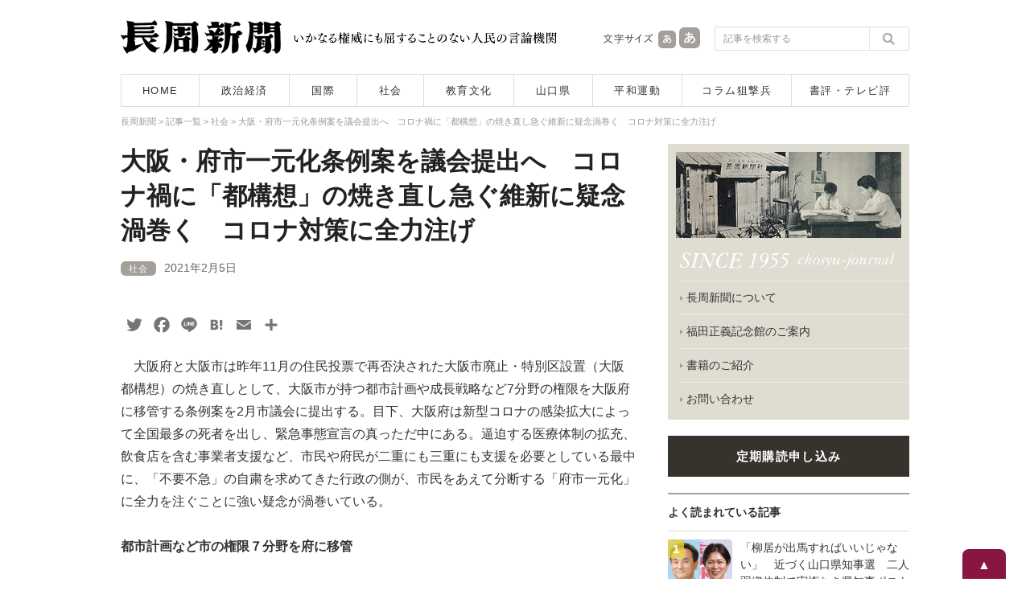

--- FILE ---
content_type: text/html; charset=UTF-8
request_url: https://www.chosyu-journal.jp/shakai/20161
body_size: 20498
content:
<!DOCTYPE html>
<html lang="ja">
<head>
<meta charset="UTF-8">

<title>大阪・府市一元化条例案を議会提出へ　コロナ禍に「都構想」の焼き直し急ぐ維新に疑念渦巻く　コロナ対策に全力注げ | 長周新聞</title>

<meta name="keywords" content="長周新聞,新聞,ニュース,山口県,政治,経済,国際,社会,教育,文化,平和運動,狙撃兵,テレビ評,書評,福田正義" />
<meta name="Description" content="1955年創刊。長周新聞はいかなる権威に対しても書けない記事は一行もない人民の言論機関です。" />
<meta content="index,follow" name="robots" />
<meta http-equiv="X-UA-Compatible" content="IE=edge">

<script type="text/javascript">
if ((navigator.userAgent.indexOf('iPhone') > 0) || navigator.userAgent.indexOf('iPod') > 0 || navigator.userAgent.indexOf('Android') > 0) {
        document.write('<meta name="viewport" content="width=device-width,user-scalable=no,maximum-scale=1" />');
    }else{
        document.write('<meta name="viewport" content="width=1040, user-scalable=yes,">');
    }
</script>

<!--[if lt IE 9]>
<script src="https://www.chosyu-journal.jp/wp-content/themes/chosyu/resource/script/html5shiv.min.js"></script>
<![endif]-->

<link rel="shortcut icon" type="image/x-icon" href="https://www.chosyu-journal.jp/favicon.ico" />

<link rel="stylesheet" href="https://www.chosyu-journal.jp/wp-content/themes/chosyu/resource/css/html5reset-1.6.1.css" media="screen,print" />
<link rel="stylesheet" href="https://www.chosyu-journal.jp/wp-content/themes/chosyu/resource/css/style.css" />
<link rel="stylesheet" href="https://www.chosyu-journal.jp/wp-content/themes/chosyu/resource/css/slimmenu.min.css">

<link rel="stylesheet" href="https://www.chosyu-journal.jp/wp-content/themes/chosyu/resource/css/base.css" />
<link rel="stylesheet" href="https://www.chosyu-journal.jp/wp-content/themes/chosyu/css/books.css" />
<link rel="stylesheet" href="https://www.chosyu-journal.jp/wp-content/themes/chosyu/style.css" />

<script type="text/javascript" src="https://www.chosyu-journal.jp/wp-content/themes/chosyu/resource/script/jquery.min.js"></script>
<script type="text/javascript" src="https://www.chosyu-journal.jp/wp-content/themes/chosyu/resource/script/pagetop.js"></script>


<!-- All in One SEO Pack 3.3.3 によって Michael Torbert の Semper Fi Web Design[64,134] -->
<script type="application/ld+json" class="aioseop-schema">{"@context":"https://schema.org","@graph":[{"@type":"Organization","@id":"https://www.chosyu-journal.jp/#organization","url":"https://www.chosyu-journal.jp/","name":"\u9577\u5468\u65b0\u805e","sameAs":[]},{"@type":"WebSite","@id":"https://www.chosyu-journal.jp/#website","url":"https://www.chosyu-journal.jp/","name":"\u9577\u5468\u65b0\u805e","publisher":{"@id":"https://www.chosyu-journal.jp/#organization"},"potentialAction":{"@type":"SearchAction","target":"https://www.chosyu-journal.jp/?s={search_term_string}","query-input":"required name=search_term_string"}},{"@type":"WebPage","@id":"https://www.chosyu-journal.jp/shakai/20161#webpage","url":"https://www.chosyu-journal.jp/shakai/20161","inLanguage":"ja","name":"\u5927\u962a\u30fb\u5e9c\u5e02\u4e00\u5143\u5316\u6761\u4f8b\u6848\u3092\u8b70\u4f1a\u63d0\u51fa\u3078\u3000\u30b3\u30ed\u30ca\u798d\u306b\u300c\u90fd\u69cb\u60f3\u300d\u306e\u713c\u304d\u76f4\u3057\u6025\u3050\u7dad\u65b0\u306b\u7591\u5ff5\u6e26\u5dfb\u304f\u3000\u30b3\u30ed\u30ca\u5bfe\u7b56\u306b\u5168\u529b\u6ce8\u3052","isPartOf":{"@id":"https://www.chosyu-journal.jp/#website"},"image":{"@type":"ImageObject","@id":"https://www.chosyu-journal.jp/shakai/20161#primaryimage","url":"https://www.chosyu-journal.jp/wp-content/uploads/2021/02/matsuiyoshimura.jpg","width":375,"height":374},"primaryImageOfPage":{"@id":"https://www.chosyu-journal.jp/shakai/20161#primaryimage"},"datePublished":"2021-02-05T11:39:28+00:00","dateModified":"2021-04-20T07:52:59+00:00"},{"@type":"Article","@id":"https://www.chosyu-journal.jp/shakai/20161#article","isPartOf":{"@id":"https://www.chosyu-journal.jp/shakai/20161#webpage"},"author":{"@id":"https://www.chosyu-journal.jp/author/chosyu#author"},"headline":"\u5927\u962a\u30fb\u5e9c\u5e02\u4e00\u5143\u5316\u6761\u4f8b\u6848\u3092\u8b70\u4f1a\u63d0\u51fa\u3078\u3000\u30b3\u30ed\u30ca\u798d\u306b\u300c\u90fd\u69cb\u60f3\u300d\u306e\u713c\u304d\u76f4\u3057\u6025\u3050\u7dad\u65b0\u306b\u7591\u5ff5\u6e26\u5dfb\u304f\u3000\u30b3\u30ed\u30ca\u5bfe\u7b56\u306b\u5168\u529b\u6ce8\u3052","datePublished":"2021-02-05T11:39:28+00:00","dateModified":"2021-04-20T07:52:59+00:00","commentCount":"1","mainEntityOfPage":{"@id":"https://www.chosyu-journal.jp/shakai/20161#webpage"},"publisher":{"@id":"https://www.chosyu-journal.jp/#organization"},"articleSection":"\u793e\u4f1a, \u5927\u962a\u90fd\u69cb\u60f3, \u5927\u962a\u7dad\u65b0","image":{"@type":"ImageObject","@id":"https://www.chosyu-journal.jp/shakai/20161#primaryimage","url":"https://www.chosyu-journal.jp/wp-content/uploads/2021/02/matsuiyoshimura.jpg","width":375,"height":374}},{"@type":"Person","@id":"https://www.chosyu-journal.jp/author/chosyu#author","name":"chosyu","sameAs":[],"image":{"@type":"ImageObject","@id":"https://www.chosyu-journal.jp/#personlogo","url":"https://secure.gravatar.com/avatar/25f4ed57b1b06fc9b5858b5ddca9a07f?s=96&d=mm&r=g","width":96,"height":96,"caption":"chosyu"}}]}</script>
<link rel="canonical" href="https://www.chosyu-journal.jp/shakai/20161" />
<meta property="og:type" content="article" />
<meta property="og:title" content="大阪・府市一元化条例案を議会提出へ　コロナ禍に「都構想」の焼き直し急ぐ維新に疑念渦巻く　コロナ対策に全力注げ | 長周新聞" />
<meta property="og:description" content="　大阪府と大阪市は昨年11月の住民投票で再否決された大阪市廃止・特別区設置（大阪都構想）の焼き直しとして、大阪市が持つ都市計画や成長戦略など7分野の権限を大阪府に移管する条例案を2月市議会に提出する。目下、大阪府は新型コロナの感染拡大によって全国最多の死者を出し、緊急事態宣言の真っただ中にある。逼迫する医療体制の拡充、飲食店を含む事業者支援など、市民や府民が二重にも三重にも支援を必要としている最中" />
<meta property="og:url" content="https://www.chosyu-journal.jp/shakai/20161" />
<meta property="og:site_name" content="長周新聞" />
<meta property="og:image" content="https://www.chosyu-journal.jp/wp-content/uploads/2021/02/matsuiyoshimura.jpg" />
<meta property="article:published_time" content="2021-02-05T11:39:28Z" />
<meta property="article:modified_time" content="2021-04-20T07:52:59Z" />
<meta property="og:image:secure_url" content="https://www.chosyu-journal.jp/wp-content/uploads/2021/02/matsuiyoshimura.jpg" />
<meta name="twitter:card" content="summary" />
<meta name="twitter:site" content="@chosyu2" />
<meta name="twitter:domain" content="chosyu2" />
<meta name="twitter:title" content="大阪・府市一元化条例案を議会提出へ　コロナ禍に「都構想」の焼き直し急ぐ維新に疑念渦巻く　コロナ対策に全力注げ | 長周新聞" />
<meta name="twitter:description" content="　大阪府と大阪市は昨年11月の住民投票で再否決された大阪市廃止・特別区設置（大阪都構想）の焼き直しとして、大阪市が持つ都市計画や成長戦略など7分野の権限を大阪府に移管する条例案を2月市議会に提出する。目下、大阪府は新型コロナの感染拡大によって全国最多の死者を出し、緊急事態宣言の真っただ中にある。逼迫する医療体制の拡充、飲食店を含む事業者支援など、市民や府民が二重にも三重にも支援を必要としている最中" />
<meta name="twitter:image" content="https://www.chosyu-journal.jp/wp-content/uploads/2021/02/matsuiyoshimura.jpg" />
<!-- All in One SEO Pack -->
<link rel='dns-prefetch' href='//s.w.org' />
<link rel="alternate" type="application/rss+xml" title="長周新聞 &raquo; フィード" href="https://www.chosyu-journal.jp/feed" />
<link rel="alternate" type="application/rss+xml" title="長周新聞 &raquo; コメントフィード" href="https://www.chosyu-journal.jp/comments/feed" />
<link rel="alternate" type="application/rss+xml" title="長周新聞 &raquo; 大阪・府市一元化条例案を議会提出へ　コロナ禍に「都構想」の焼き直し急ぐ維新に疑念渦巻く　コロナ対策に全力注げ のコメントのフィード" href="https://www.chosyu-journal.jp/shakai/20161/feed" />
		<script type="text/javascript">
			window._wpemojiSettings = {"baseUrl":"https:\/\/s.w.org\/images\/core\/emoji\/2.3\/72x72\/","ext":".png","svgUrl":"https:\/\/s.w.org\/images\/core\/emoji\/2.3\/svg\/","svgExt":".svg","source":{"concatemoji":"https:\/\/www.chosyu-journal.jp\/wp-includes\/js\/wp-emoji-release.min.js?ver=4.8.25"}};
			!function(t,a,e){var r,i,n,o=a.createElement("canvas"),l=o.getContext&&o.getContext("2d");function c(t){var e=a.createElement("script");e.src=t,e.defer=e.type="text/javascript",a.getElementsByTagName("head")[0].appendChild(e)}for(n=Array("flag","emoji4"),e.supports={everything:!0,everythingExceptFlag:!0},i=0;i<n.length;i++)e.supports[n[i]]=function(t){var e,a=String.fromCharCode;if(!l||!l.fillText)return!1;switch(l.clearRect(0,0,o.width,o.height),l.textBaseline="top",l.font="600 32px Arial",t){case"flag":return(l.fillText(a(55356,56826,55356,56819),0,0),e=o.toDataURL(),l.clearRect(0,0,o.width,o.height),l.fillText(a(55356,56826,8203,55356,56819),0,0),e===o.toDataURL())?!1:(l.clearRect(0,0,o.width,o.height),l.fillText(a(55356,57332,56128,56423,56128,56418,56128,56421,56128,56430,56128,56423,56128,56447),0,0),e=o.toDataURL(),l.clearRect(0,0,o.width,o.height),l.fillText(a(55356,57332,8203,56128,56423,8203,56128,56418,8203,56128,56421,8203,56128,56430,8203,56128,56423,8203,56128,56447),0,0),e!==o.toDataURL());case"emoji4":return l.fillText(a(55358,56794,8205,9794,65039),0,0),e=o.toDataURL(),l.clearRect(0,0,o.width,o.height),l.fillText(a(55358,56794,8203,9794,65039),0,0),e!==o.toDataURL()}return!1}(n[i]),e.supports.everything=e.supports.everything&&e.supports[n[i]],"flag"!==n[i]&&(e.supports.everythingExceptFlag=e.supports.everythingExceptFlag&&e.supports[n[i]]);e.supports.everythingExceptFlag=e.supports.everythingExceptFlag&&!e.supports.flag,e.DOMReady=!1,e.readyCallback=function(){e.DOMReady=!0},e.supports.everything||(r=function(){e.readyCallback()},a.addEventListener?(a.addEventListener("DOMContentLoaded",r,!1),t.addEventListener("load",r,!1)):(t.attachEvent("onload",r),a.attachEvent("onreadystatechange",function(){"complete"===a.readyState&&e.readyCallback()})),(r=e.source||{}).concatemoji?c(r.concatemoji):r.wpemoji&&r.twemoji&&(c(r.twemoji),c(r.wpemoji)))}(window,document,window._wpemojiSettings);
		</script>
		<style type="text/css">
img.wp-smiley,
img.emoji {
	display: inline !important;
	border: none !important;
	box-shadow: none !important;
	height: 1em !important;
	width: 1em !important;
	margin: 0 .07em !important;
	vertical-align: -0.1em !important;
	background: none !important;
	padding: 0 !important;
}
</style>
	<style type="text/css">
	.wp-pagenavi{float:left !important; }
	</style>
  <link rel='stylesheet' id='contact-form-7-css'  href='https://www.chosyu-journal.jp/wp-content/plugins/contact-form-7/includes/css/styles.css?ver=4.8' type='text/css' media='all' />
<link rel='stylesheet' id='wordpress-popular-posts-css-css'  href='https://www.chosyu-journal.jp/wp-content/plugins/wordpress-popular-posts/public/css/wpp.css?ver=4.0.0' type='text/css' media='all' />
<link rel='stylesheet' id='addtoany-css'  href='https://www.chosyu-journal.jp/wp-content/plugins/add-to-any/addtoany.min.css?ver=1.15' type='text/css' media='all' />
<link rel='stylesheet' id='wp-pagenavi-style-css'  href='https://www.chosyu-journal.jp/wp-content/plugins/wp-pagenavi-style/css/css3_black.css?ver=1.0' type='text/css' media='all' />
<script type='text/javascript' src='https://www.chosyu-journal.jp/wp-includes/js/jquery/jquery.js?ver=1.12.4'></script>
<script type='text/javascript' src='https://www.chosyu-journal.jp/wp-includes/js/jquery/jquery-migrate.min.js?ver=1.4.1'></script>
<script type='text/javascript' src='https://www.chosyu-journal.jp/wp-content/plugins/add-to-any/addtoany.min.js?ver=1.1'></script>
<script type='text/javascript'>
/* <![CDATA[ */
var wpp_params = {"sampling_active":"","sampling_rate":"100","ajax_url":"https:\/\/www.chosyu-journal.jp\/wp-admin\/admin-ajax.php","action":"update_views_ajax","ID":"20161","token":"1dc3f3eec6"};
/* ]]> */
</script>
<script type='text/javascript' src='https://www.chosyu-journal.jp/wp-content/plugins/wordpress-popular-posts/public/js/tracking.js?ver=4.0.0'></script>
<link rel='https://api.w.org/' href='https://www.chosyu-journal.jp/wp-json/' />
<link rel="EditURI" type="application/rsd+xml" title="RSD" href="https://www.chosyu-journal.jp/xmlrpc.php?rsd" />
<link rel="wlwmanifest" type="application/wlwmanifest+xml" href="https://www.chosyu-journal.jp/wp-includes/wlwmanifest.xml" /> 
<link rel='prev' title='「配川はピンピンしてるぞ！」' href='https://www.chosyu-journal.jp/column/20173' />
<link rel='next' title='森喜朗がぶっ壊す東京五輪' href='https://www.chosyu-journal.jp/column/20169' />
<meta name="generator" content="WordPress 4.8.25" />
<link rel='shortlink' href='https://www.chosyu-journal.jp/?p=20161' />
<link rel="alternate" type="application/json+oembed" href="https://www.chosyu-journal.jp/wp-json/oembed/1.0/embed?url=https%3A%2F%2Fwww.chosyu-journal.jp%2Fshakai%2F20161" />
<link rel="alternate" type="text/xml+oembed" href="https://www.chosyu-journal.jp/wp-json/oembed/1.0/embed?url=https%3A%2F%2Fwww.chosyu-journal.jp%2Fshakai%2F20161&#038;format=xml" />

<script data-cfasync="false">
window.a2a_config=window.a2a_config||{};a2a_config.callbacks=[];a2a_config.overlays=[];a2a_config.templates={};a2a_localize = {
	Share: "共有",
	Save: "ブックマーク",
	Subscribe: "購読",
	Email: "メール",
	Bookmark: "ブックマーク",
	ShowAll: "すべて表示する",
	ShowLess: "小さく表示する",
	FindServices: "サービスを探す",
	FindAnyServiceToAddTo: "追加するサービスを今すぐ探す",
	PoweredBy: "Powered by",
	ShareViaEmail: "メールでシェアする",
	SubscribeViaEmail: "メールで購読する",
	BookmarkInYourBrowser: "ブラウザにブックマーク",
	BookmarkInstructions: "このページをブックマークするには、 Ctrl+D または \u2318+D を押下。",
	AddToYourFavorites: "お気に入りに追加",
	SendFromWebOrProgram: "任意のメールアドレスまたはメールプログラムから送信",
	EmailProgram: "メールプログラム",
	More: "詳細&#8230;",
	ThanksForSharing: "Thanks for sharing!",
	ThanksForFollowing: "Thanks for following!"
};

a2a_config.icon_color="transparent,#757575";
a2a_config.templates.twitter = "${title}｜長周新聞 ${link} ";
(function(d,s,a,b){a=d.createElement(s);b=d.getElementsByTagName(s)[0];a.async=1;a.src="https://static.addtoany.com/menu/page.js";b.parentNode.insertBefore(a,b);})(document,"script");
</script>
<script type="text/javascript">
	window._wp_rp_static_base_url = 'https://wprp.zemanta.com/static/';
	window._wp_rp_wp_ajax_url = "https://www.chosyu-journal.jp/wp-admin/admin-ajax.php";
	window._wp_rp_plugin_version = '3.6.4';
	window._wp_rp_post_id = '20161';
	window._wp_rp_num_rel_posts = '5';
	window._wp_rp_thumbnails = true;
	window._wp_rp_post_title = '%E5%A4%A7%E9%98%AA%E3%83%BB%E5%BA%9C%E5%B8%82%E4%B8%80%E5%85%83%E5%8C%96%E6%9D%A1%E4%BE%8B%E6%A1%88%E3%82%92%E8%AD%B0%E4%BC%9A%E6%8F%90%E5%87%BA%E3%81%B8%E3%80%80%E3%82%B3%E3%83%AD%E3%83%8A%E7%A6%8D%E3%81%AB%E3%80%8C%E9%83%BD%E6%A7%8B%E6%83%B3%E3%80%8D%E3%81%AE%E7%84%BC%E3%81%8D%E7%9B%B4%E3%81%97%E6%80%A5%E3%81%90%E7%B6%AD%E6%96%B0%E3%81%AB%E7%96%91%E5%BF%B5%E6%B8%A6%E5%B7%BB%E3%81%8F%E3%80%80%E3%82%B3%E3%83%AD%E3%83%8A%E5%AF%BE%E7%AD%96%E3%81%AB%E5%85%A8%E5%8A%9B%E6%B3%A8%E3%81%92';
	window._wp_rp_post_tags = ['%E5%A4%A7%E9%98%AA%E9%83%BD%E6%A7%8B%E6%83%B3', '%E5%A4%A7%E9%98%AA%E7%B6%AD%E6%96%B0', '%E7%A4%BE%E4%BC%9A', 'alt'];
	window._wp_rp_promoted_content = true;
</script>
<link rel="stylesheet" href="https://www.chosyu-journal.jp/wp-content/plugins/wordpress-23-related-posts-plugin/static/themes/modern.css?version=3.6.4" />
	<style type="text/css">
	 .wp-pagenavi
	{
		font-size:12px !important;
	}
	</style>
	
<script type="text/javascript" src="https://www.chosyu-journal.jp/wp-content/themes/chosyu/resource/script/jquery.cookie.js"></script>
<script type="text/javascript" src="https://www.chosyu-journal.jp/wp-content/themes/chosyu/resource/script/jquery.textresizer.js"></script>
<script type="text/javascript">
jQuery(document).ready( function() {
    jQuery( "#textsize a" ).textresizer({
        target: "#bodySec",
        // type:   "fontSize",
        sizes:  [ "14px", "16px" ]
    });
});
</script>

</head>

<body>



<!-- Google tag (gtag.js) -->
<script async src="https://www.googletagmanager.com/gtag/js?id=G-QNBHP8K75C"></script>
<script>
  window.dataLayer = window.dataLayer || [];
  function gtag(){dataLayer.push(arguments);}
  gtag('js', new Date());

  gtag('config', 'G-QNBHP8K75C');
</script>



<script>
  (function(i,s,o,g,r,a,m){i['GoogleAnalyticsObject']=r;i[r]=i[r]||function(){
  (i[r].q=i[r].q||[]).push(arguments)},i[r].l=1*new Date();a=s.createElement(o),
  m=s.getElementsByTagName(o)[0];a.async=1;a.src=g;m.parentNode.insertBefore(a,m)
  })(window,document,'script','https://www.google-analytics.com/analytics.js','ga');

  ga('create', 'UA-102946397-1', 'auto');
  ga('send', 'pageview');

</script>



<div id="container">



<header>

<!--　スマホ用メニュー　-->
<div class="sp_menuBox">
<ul class="slimmenu">
<li><a href="https://www.chosyu-journal.jp/">HOME</a></li>
<li><a href="https://www.chosyu-journal.jp/news">記事一覧</a></li>
<li><a href="https://www.chosyu-journal.jp/category/seijikeizai">政治経済</a></li>
<li><a href="https://www.chosyu-journal.jp/category/kokusai">国際</a></li>
<li><a href="https://www.chosyu-journal.jp/category/shakai">社会</a></li>
<li><a href="https://www.chosyu-journal.jp/category/kyoikubunka">教育文化</a></li>
<li><a href="https://www.chosyu-journal.jp/category/yamaguchi">山口県</a></li>
<li><a href="https://www.chosyu-journal.jp/category/heiwa">平和運動</a></li>
<li><a href="https://www.chosyu-journal.jp/category/column">コラム狙撃兵</a></li>
<li><a href="https://www.chosyu-journal.jp/category/review">書評・テレビ評</a></li>
<li><a href="https://www.chosyu-journal.jp/aboutus">長周新聞について</a></li>
<li><a href="https://www.chosyu-journal.jp/fukudakinenkan">福田正義記念館のご案内</a></li>
<li><a href="https://www.chosyu-journal.jp/books">書籍のご紹介</a></li>
<li><a href="https://www.chosyu-journal.jp/koudoku">定期購読申し込み</a></li>
<li><a href="mailto:info@chosyu-journal.jp">お問い合わせ</a></li>
</ul>
</div>
<script src="https://www.chosyu-journal.jp/wp-content/themes/chosyu/resource/script/jquery.easing.min.js"></script>
<script src="https://www.chosyu-journal.jp/wp-content/themes/chosyu/resource/script/jquery.slimmenu.min.js"></script>
<script>
jQuery('.slimmenu').slimmenu(
{
    resizeWidth: '640',
    collapserTitle: 'メニュー',
    animSpeed:'fast',
    indentChildren: true,
    easingEffect: null,
    childrenIndenter: '&raquo;'
});
</script>
<!--　/ここまでスマホ用メニュー　-->

<div class="headBox">
<div class="logo"><a href="https://www.chosyu-journal.jp/"><img src="https://www.chosyu-journal.jp/wp-content/themes/chosyu/resource/image/logo.png" width="200" height="42" alt="長周新聞"/></a></div>
<div class="head_policy"><img src="https://www.chosyu-journal.jp/wp-content/themes/chosyu/resource/image/head_message.png" width="330" height="42" alt="いかなる権威にも屈することのない人民の言論機関"/></div>
<div class="sp_head_policy"><p>いかなる権威にも屈することのない人民の言論機関</p></div>
<div class="head_mojisize">
<div class="head_mojisize_title"><img src="https://www.chosyu-journal.jp/wp-content/themes/chosyu/resource/image/moji.png" width="66" height="42" alt="文字サイズ"/></div>
<div id="textsize"><a href="#"><img src="https://www.chosyu-journal.jp/wp-content/themes/chosyu/resource/image/moji_small.png" width="28" height="42" alt="文字を通常サイズにする"/></a><a href="#"><img src="https://www.chosyu-journal.jp/wp-content/themes/chosyu/resource/image/moji_large.png" width="30" height="42" alt="文字を大きいサイズにする"/></a></div>
</div>
<div class="head_search"><form method="get" id="searchform" action="https://www.chosyu-journal.jp/">
<input type="text" class="searchBox" name="s" id="s" placeholder="記事を検索する" />
<input type="submit" class="search_bt" name="submit" id="searchsubmit" value="" />
</form></div>
</div>
<nav>
<ul>
<li class="bt_home"><a href="https://www.chosyu-journal.jp/">HOME</a></li>
<li class="bt_category01"><a href="https://www.chosyu-journal.jp/category/seijikeizai">政治経済</a></li>
<li class="bt_category02"><a href="https://www.chosyu-journal.jp/category/kokusai">国際</a></li>
<li class="bt_category03"><a href="https://www.chosyu-journal.jp/category/shakai">社会</a></li>
<li class="bt_category04"><a href="https://www.chosyu-journal.jp/category/kyoikubunka">教育文化</a></li>
<li class="bt_category05"><a href="https://www.chosyu-journal.jp/category/yamaguchi">山口県</a></li>
<li class="bt_category06"><a href="https://www.chosyu-journal.jp/category/heiwa">平和運動</a></li>
<li class="bt_category07"><a href="https://www.chosyu-journal.jp/category/column">コラム狙撃兵</a></li>
<li class="bt_category08"><a href="https://www.chosyu-journal.jp/category/review">書評・テレビ評</a></li>
</ul>
</nav>
</header>


<div id="bodySec">



<div class="breadcrumbs" vocab="http://schema.org/" typeof="BreadcrumbList">
<!-- Breadcrumb NavXT 5.7.1 -->
<span property="itemListElement" typeof="ListItem"><a property="item" typeof="WebPage" title="長周新聞へ移動" href="https://www.chosyu-journal.jp" class="home"><span property="name">長周新聞</span></a><meta property="position" content="1"></span> &gt; <span property="itemListElement" typeof="ListItem"><a property="item" typeof="WebPage" title="記事一覧へ移動" href="https://www.chosyu-journal.jp/news" class="post-root post post-post"><span property="name">記事一覧</span></a><meta property="position" content="2"></span> &gt; <span property="itemListElement" typeof="ListItem"><a property="item" typeof="WebPage" title="社会のカテゴリーアーカイブへ移動" href="https://www.chosyu-journal.jp/category/shakai" class="taxonomy category"><span property="name">社会</span></a><meta property="position" content="3"></span> &gt; <span property="itemListElement" typeof="ListItem"><span property="name">大阪・府市一元化条例案を議会提出へ　コロナ禍に「都構想」の焼き直し急ぐ維新に疑念渦巻く　コロナ対策に全力注げ</span><meta property="position" content="4"></span></div>



<!--　コンテンツ部分　-->
<div class="contentsBox">



<div class="news_detailBox">







<div id="post-20161" class="post-20161 post type-post status-publish format-standard has-post-thumbnail hentry category-shakai tag-441 tag-442">

<h2 class="entry-title">大阪・府市一元化条例案を議会提出へ　コロナ禍に「都構想」の焼き直し急ぐ維新に疑念渦巻く　コロナ対策に全力注げ</h2>


<div class="entry-meta">
<a href="https://www.chosyu-journal.jp/category/shakai" title="社会"><span class="category_name">社会</span></a><span class="entry-date">2021年2月5日</span></div>
<!-- .entry-meta -->


<div class="entry-content">

<div class="addtoany_share_save_container addtoany_content addtoany_content_top"><div class="a2a_kit a2a_kit_size_26 addtoany_list" data-a2a-url="https://www.chosyu-journal.jp/shakai/20161" data-a2a-title="大阪・府市一元化条例案を議会提出へ　コロナ禍に「都構想」の焼き直し急ぐ維新に疑念渦巻く　コロナ対策に全力注げ"><a class="a2a_button_twitter" href="https://www.addtoany.com/add_to/twitter?linkurl=https%3A%2F%2Fwww.chosyu-journal.jp%2Fshakai%2F20161&amp;linkname=%E5%A4%A7%E9%98%AA%E3%83%BB%E5%BA%9C%E5%B8%82%E4%B8%80%E5%85%83%E5%8C%96%E6%9D%A1%E4%BE%8B%E6%A1%88%E3%82%92%E8%AD%B0%E4%BC%9A%E6%8F%90%E5%87%BA%E3%81%B8%E3%80%80%E3%82%B3%E3%83%AD%E3%83%8A%E7%A6%8D%E3%81%AB%E3%80%8C%E9%83%BD%E6%A7%8B%E6%83%B3%E3%80%8D%E3%81%AE%E7%84%BC%E3%81%8D%E7%9B%B4%E3%81%97%E6%80%A5%E3%81%90%E7%B6%AD%E6%96%B0%E3%81%AB%E7%96%91%E5%BF%B5%E6%B8%A6%E5%B7%BB%E3%81%8F%E3%80%80%E3%82%B3%E3%83%AD%E3%83%8A%E5%AF%BE%E7%AD%96%E3%81%AB%E5%85%A8%E5%8A%9B%E6%B3%A8%E3%81%92" title="Twitter" rel="nofollow noopener" target="_blank"></a><a class="a2a_button_facebook" href="https://www.addtoany.com/add_to/facebook?linkurl=https%3A%2F%2Fwww.chosyu-journal.jp%2Fshakai%2F20161&amp;linkname=%E5%A4%A7%E9%98%AA%E3%83%BB%E5%BA%9C%E5%B8%82%E4%B8%80%E5%85%83%E5%8C%96%E6%9D%A1%E4%BE%8B%E6%A1%88%E3%82%92%E8%AD%B0%E4%BC%9A%E6%8F%90%E5%87%BA%E3%81%B8%E3%80%80%E3%82%B3%E3%83%AD%E3%83%8A%E7%A6%8D%E3%81%AB%E3%80%8C%E9%83%BD%E6%A7%8B%E6%83%B3%E3%80%8D%E3%81%AE%E7%84%BC%E3%81%8D%E7%9B%B4%E3%81%97%E6%80%A5%E3%81%90%E7%B6%AD%E6%96%B0%E3%81%AB%E7%96%91%E5%BF%B5%E6%B8%A6%E5%B7%BB%E3%81%8F%E3%80%80%E3%82%B3%E3%83%AD%E3%83%8A%E5%AF%BE%E7%AD%96%E3%81%AB%E5%85%A8%E5%8A%9B%E6%B3%A8%E3%81%92" title="Facebook" rel="nofollow noopener" target="_blank"></a><a class="a2a_button_line" href="https://www.addtoany.com/add_to/line?linkurl=https%3A%2F%2Fwww.chosyu-journal.jp%2Fshakai%2F20161&amp;linkname=%E5%A4%A7%E9%98%AA%E3%83%BB%E5%BA%9C%E5%B8%82%E4%B8%80%E5%85%83%E5%8C%96%E6%9D%A1%E4%BE%8B%E6%A1%88%E3%82%92%E8%AD%B0%E4%BC%9A%E6%8F%90%E5%87%BA%E3%81%B8%E3%80%80%E3%82%B3%E3%83%AD%E3%83%8A%E7%A6%8D%E3%81%AB%E3%80%8C%E9%83%BD%E6%A7%8B%E6%83%B3%E3%80%8D%E3%81%AE%E7%84%BC%E3%81%8D%E7%9B%B4%E3%81%97%E6%80%A5%E3%81%90%E7%B6%AD%E6%96%B0%E3%81%AB%E7%96%91%E5%BF%B5%E6%B8%A6%E5%B7%BB%E3%81%8F%E3%80%80%E3%82%B3%E3%83%AD%E3%83%8A%E5%AF%BE%E7%AD%96%E3%81%AB%E5%85%A8%E5%8A%9B%E6%B3%A8%E3%81%92" title="Line" rel="nofollow noopener" target="_blank"></a><a class="a2a_button_hatena" href="https://www.addtoany.com/add_to/hatena?linkurl=https%3A%2F%2Fwww.chosyu-journal.jp%2Fshakai%2F20161&amp;linkname=%E5%A4%A7%E9%98%AA%E3%83%BB%E5%BA%9C%E5%B8%82%E4%B8%80%E5%85%83%E5%8C%96%E6%9D%A1%E4%BE%8B%E6%A1%88%E3%82%92%E8%AD%B0%E4%BC%9A%E6%8F%90%E5%87%BA%E3%81%B8%E3%80%80%E3%82%B3%E3%83%AD%E3%83%8A%E7%A6%8D%E3%81%AB%E3%80%8C%E9%83%BD%E6%A7%8B%E6%83%B3%E3%80%8D%E3%81%AE%E7%84%BC%E3%81%8D%E7%9B%B4%E3%81%97%E6%80%A5%E3%81%90%E7%B6%AD%E6%96%B0%E3%81%AB%E7%96%91%E5%BF%B5%E6%B8%A6%E5%B7%BB%E3%81%8F%E3%80%80%E3%82%B3%E3%83%AD%E3%83%8A%E5%AF%BE%E7%AD%96%E3%81%AB%E5%85%A8%E5%8A%9B%E6%B3%A8%E3%81%92" title="Hatena" rel="nofollow noopener" target="_blank"></a><a class="a2a_button_email" href="https://www.addtoany.com/add_to/email?linkurl=https%3A%2F%2Fwww.chosyu-journal.jp%2Fshakai%2F20161&amp;linkname=%E5%A4%A7%E9%98%AA%E3%83%BB%E5%BA%9C%E5%B8%82%E4%B8%80%E5%85%83%E5%8C%96%E6%9D%A1%E4%BE%8B%E6%A1%88%E3%82%92%E8%AD%B0%E4%BC%9A%E6%8F%90%E5%87%BA%E3%81%B8%E3%80%80%E3%82%B3%E3%83%AD%E3%83%8A%E7%A6%8D%E3%81%AB%E3%80%8C%E9%83%BD%E6%A7%8B%E6%83%B3%E3%80%8D%E3%81%AE%E7%84%BC%E3%81%8D%E7%9B%B4%E3%81%97%E6%80%A5%E3%81%90%E7%B6%AD%E6%96%B0%E3%81%AB%E7%96%91%E5%BF%B5%E6%B8%A6%E5%B7%BB%E3%81%8F%E3%80%80%E3%82%B3%E3%83%AD%E3%83%8A%E5%AF%BE%E7%AD%96%E3%81%AB%E5%85%A8%E5%8A%9B%E6%B3%A8%E3%81%92" title="Email" rel="nofollow noopener" target="_blank"></a><a class="a2a_dd addtoany_share_save addtoany_share" href="https://www.addtoany.com/share"></a></div></div><p>　大阪府と大阪市は昨年11月の住民投票で再否決された大阪市廃止・特別区設置（大阪都構想）の焼き直しとして、大阪市が持つ都市計画や成長戦略など7分野の権限を大阪府に移管する条例案を2月市議会に提出する。目下、大阪府は新型コロナの感染拡大によって全国最多の死者を出し、緊急事態宣言の真っただ中にある。逼迫する医療体制の拡充、飲食店を含む事業者支援など、市民や府民が二重にも三重にも支援を必要としている最中に、「不要不急」の自粛を求めてきた行政の側が、市民をあえて分断する「府市一元化」に全力を注ぐことに強い疑念が渦巻いている。</p>
<p>&nbsp;</p>
<p><strong>都市計画など市の権限７分野を府に移管</strong></p>
<p>&nbsp;</p>
<p>　府市一元化の条例制定は、「都構想」が否決された住民投票から5日後の昨年11月5日に松井一郎市長と吉村洋文知事が表明したもので、当初は「特別区設置協定書」（都構想）に盛り込んだ大阪市の430事務と財源2000億円を対象に、市から府へ権限を移譲するとしていた。</p>
<p>&nbsp;</p>
<div id="attachment_20162" class="wp-caption aligncenter" style="width: 600px"><img class="size-large wp-image-20162" src="https://www.chosyu-journal.jp/wp-content/uploads/2021/02/IMG_7887-600x370.jpg" alt="" width="600" height="370" srcset="https://www.chosyu-journal.jp/wp-content/uploads/2021/02/IMG_7887-600x370.jpg 600w, https://www.chosyu-journal.jp/wp-content/uploads/2021/02/IMG_7887-140x86.jpg 140w, https://www.chosyu-journal.jp/wp-content/uploads/2021/02/IMG_7887-400x247.jpg 400w, https://www.chosyu-journal.jp/wp-content/uploads/2021/02/IMG_7887.jpg 682w" sizes="(max-width: 600px) 100vw, 600px" /><p class="wp-caption-text">松井大阪市長（左）と吉村府知事</p></div>
<p>　今回、副首都推進局がとりまとめて発表した「大阪府及び大阪市における一体的な行政運営の推進に関する条例（案）骨子」では、「大阪府と大阪市は、一体的な行政運営を推進することを通じて、大阪府及び大阪市の二重行政を解消するとともに、大阪の成長及び発展を図る」とし、大阪市廃止を推進してきた副首都推進本部会議（大阪府・大阪市の指定都市都道府県調整会議）を条例上の恒久的な組織として固定する。大阪市と大阪府が存在することが「二重行政」とするならば、住民投票で投票者（137万人）の過半数がそれを残すことを選んだが、それを「解消する」として住民投票の結果を否定。</p>
<p>&nbsp;</p>
<p>　そのうえで、大阪市が権限をもつ都市計画区域の整備・開発および保全、臨港地区や都市再生特別地区などの土地利用、一般国道や高速道路を含む交通基盤整備など7分野を府への移管対象とした。また、広域行政の基本方針である「成長戦略」についても、副首都推進本部会議で府市が合意した内容にもとづいて府が策定するとした。</p>
<p>&nbsp;</p>
<p>　都市計画法では、政令市は都市計画審議会を設置することが定められ、街路や都市高速鉄道などの都市基盤施設、市街地開発事業や土地区画整理事業など、都市計画決定の大部分は大阪市に属している。この権限移譲にともなって都市計画税540億円などの財源の執行権も府に移り、大阪市のまちづくりの舵を大阪府が握ることになる。</p>
<p>&nbsp;</p>
<p><strong>医療逼迫し全国最多の死者数　火事場泥棒との批判も</strong></p>
<p>&nbsp;</p>
<p>　府市一元化ゴリ押しの先に何を目指しているのか――。府市が昨年12月に発表した「再生・成長に向けた新戦略（コロナからポストコロナへ）」では、「万博やＩＲなどの国内外の投資を呼び込む世界的なビッグプロジェクトの進展」「国際金融都市の実現」「スーパーシティの区域指定獲得」などが主な内容で、2025年に予定する万博やその後のカジノ構想などコロナ以前に花盛りだったインバウンド需要を追い続ける志向に固執している。</p>
<p>&nbsp;</p>
<p>　すでに大阪万博（総額3676億円・大阪市負担894億円）をはじめ、ＪＲ大阪駅北側の再開発「うめきた2期」、リニア新幹線延伸、阪神高速延伸、府立大・市立大統合整備事業など、総じて3060億円規模の大型事業を抱えている。一方、コロナ禍での大幅な減収と支出の増大によって、大阪府は来年度予算が約1000億円の赤字になると表明。住民投票前、コロナの影響を勘案しても「地方交付税や臨時の交付金等による相応の財源措置が想定される」として、「収支不足にはならない」としていた財政シミュレーションは根本から崩れ、市民の生命や生活を優先するのなら「不要不急」の事業の見直しは避けられない事態になっている。</p>
<p>&nbsp;</p>
<p>　また、大阪市営地下鉄から民営化した大阪メトロ（全株式を大阪市が保有）は昨年12月、2020年度の年間業績は純損失が38億円にのぼると発表。民営化2年にして赤字に転落し、市への配当はゼロとなった。それどころか今年1月には、メトロが外国人観光客の増加を見越して20億円で購入していた大阪市浪速区の民泊用マンション（地上13階建、72室）を一度も使用することなく売却していたことも判明した。売却額や売却先が非公表であることも含め、民営化にともなって公的規制が機能せず、バクチ的投資の失敗が本業を圧迫している。</p>
<p>&nbsp;</p>
<p>　都市計画や成長戦略の一元化（権限移譲）は、このような大規模開発や都市改造を市民の頭越しに府がゴリ押しすることを可能にするものといえる。大阪市は、4月1日の条例施行を目指して、今月10日から始まる市議会に提出する。これとは別に、松井市長は現在24ある行政区を8にする「総合区」の導入も条例化を目指しており、議会提出を急いでいる。府議会では過半数を握る「大阪維新」だが、市議会では過半数には達していない。条例化をめぐっては、有権者を裏切る形で「都構想」に賛成し、下から強い反発を受けた公明党（18議席）がどのような動きをするかが注目されている。</p>
<p>&nbsp;</p>
<p>　「府市一体による成長」「豊かな住民生活の実現」を連呼する大阪維新だが、その足下では新型コロナの感染者（1日現在）が累計で4万3900人に達し、死者は東京都（894人）を抜いて全国最多の930人にのぼっている。病床使用率は70％前後の逼迫状態が続いており、自宅療養や入院調整中の患者は2800人をこえた。感染対策の放置とあいつぐ「営業自粛」の要請によって、昨年4～11月だけで市内3533店の飲食店が廃業したことも衝撃を呼んだ。</p>
<p>&nbsp;</p>
<p>　ＰＣＲ検査の強化費用も、神戸市の10・4億円に対して、大阪市は6000万円にとどまっており、昨年の「都構想」関連予算（10・8億円）と比べてもその優先度の低さが際立っている。業務が逼迫する保健所では職員が過労死ラインの労働を強いられ、クラスターが発生しても対応ができないほどのマンパワー不足が顕在化しており、府職員らが増員を求めて6万人分の署名を提出する事態にもなっている。関西圏だけでなく、全国的にも突出した感染者、死者数は、府と市が一元的に「都構想」実現に執着する過程で増加の一途をたどっており、行政が誰を見て政治をしているのかをシビアに物語っている。</p>
<p>&nbsp;</p>
<p>　市民が助けを求めている最中に市の権限を放棄（縮小）する――火事場泥棒というほかない府市一元化の条例提出は、このような市民を顧みない政治を恒久化する一里塚として強い警戒と反発を集めている。</p>
<div class="wp_rp_wrap  wp_rp_modern" id="wp_rp_first"><div class="wp_rp_content"><h3 class="related_post_title">関連する記事</h3><ul class="related_post wp_rp"><li data-position="0" data-poid="in-19509" data-post-type="none" ><a href="https://www.chosyu-journal.jp/shakai/19509" class="wp_rp_thumbnail"><img src="https://www.chosyu-journal.jp/wp-content/uploads/2020/12/9d9ff2795070582c1f4a383d23ce6bc0-100x100.jpg" alt="｢維新｣が壊した大阪の医療　コロナ禍があぶり出した厳しい現実　病院・保健衛生機関の統合民営化" width="100" height="100" /></a><a href="https://www.chosyu-journal.jp/shakai/19509" class="wp_rp_title">｢維新｣が壊した大阪の医療　コロナ禍があぶり出した厳しい現実　病院・保健衛生機関の統合民営化</a> <small class="wp_rp_excerpt">　新型コロナ感染者が都市圏を中心に過去最多を更新し続け、1日あたりの感染確認数が822人（17日）に達した東京都をはじめ、高知県、大阪府、兵庫 [&hellip;]</small></li><li data-position="1" data-poid="in-19711" data-post-type="none" ><a href="https://www.chosyu-journal.jp/shakai/19711" class="wp_rp_thumbnail"><img src="https://www.chosyu-journal.jp/wp-content/uploads/2021/01/0d9aeb6eaecfb1cd1bdd0576f799b17d-100x100.jpg" alt="政治による分断統治から市民による共同体自治へ――「大阪市廃止」構想否決にみる一筋の光　立命館大学教授・森裕之" width="100" height="100" /></a><a href="https://www.chosyu-journal.jp/shakai/19711" class="wp_rp_title">政治による分断統治から市民による共同体自治へ――「大阪市廃止」構想否決にみる一筋の光　立命館大学教授・森裕之</a> <small class="wp_rp_excerpt">
　もり・ひろゆき　1967年大阪府生まれ。2003年から立命館大学政策科学部助教授。2009年より同教授。財政学とくに地方財政と公共事業を [&hellip;]</small></li><li data-position="2" data-poid="in-19423" data-post-type="none" ><a href="https://www.chosyu-journal.jp/shakai/19423" class="wp_rp_thumbnail"><img src="https://www.chosyu-journal.jp/wp-content/uploads/2020/12/ebe859bd31b84d7ca7c382b5ddc9c1f4-100x100.jpg" alt="大阪市立高21校を大阪府に無償譲渡　コロナ禍のどさくさに紛れ市議会でスピード可決" width="100" height="100" /></a><a href="https://www.chosyu-journal.jp/shakai/19423" class="wp_rp_title">大阪市立高21校を大阪府に無償譲渡　コロナ禍のどさくさに紛れ市議会でスピード可決</a> <small class="wp_rp_excerpt">　大阪市議会は9日、市立高等学校など21校を2022（令和4）年4月に大阪府に移管する条例案を賛成多数で可決した。政令市が所有する公立高校の都 [&hellip;]</small></li><li data-position="3" data-poid="in-21177" data-post-type="none" ><a href="https://www.chosyu-journal.jp/seijikeizai/21177" class="wp_rp_thumbnail"><img src="https://www.chosyu-journal.jp/wp-content/uploads/2021/06/77200e712a8bda801a90c84fc63ba9be-100x100.jpg" alt="「府市一元化」目指す大阪の現実　医療崩壊に加え協力金も届かず…　効率化掲げた民営化のツケ　" width="100" height="100" /></a><a href="https://www.chosyu-journal.jp/seijikeizai/21177" class="wp_rp_title">「府市一元化」目指す大阪の現実　医療崩壊に加え協力金も届かず…　効率化掲げた民営化のツケ　</a> <small class="wp_rp_excerpt">　新型コロナ死者数が全国最多となり、５月初旬には直近７日間の人口１００万人当りの死者数が一時はインド（１６・５人）を大きくこえる２２・６人とな [&hellip;]</small></li><li data-position="4" data-poid="in-19137" data-post-type="none" ><a href="https://www.chosyu-journal.jp/seijikeizai/19137" class="wp_rp_thumbnail"><img src="https://www.chosyu-journal.jp/wp-content/uploads/2020/11/c9e054f86bf6c49af6d93cd3f756e289-100x100.jpg" alt="住民投票の結果を覆す暴走　今度は府市統合の条例化企む大阪維新　430の事務権限と財源を府に一元化" width="100" height="100" /></a><a href="https://www.chosyu-journal.jp/seijikeizai/19137" class="wp_rp_title">住民投票の結果を覆す暴走　今度は府市統合の条例化企む大阪維新　430の事務権限と財源を府に一元化</a> <small class="wp_rp_excerpt">　大阪市では「大阪市廃止・特別区設置」（都構想）の協定書が二度にわたって住民投票で否決されたが、大阪維新の会の松井一郎市長、吉村洋文府知事は「 [&hellip;]</small></li></ul></div></div>
<div class="addtoany_share_save_container addtoany_content addtoany_content_bottom"><div class="a2a_kit a2a_kit_size_26 addtoany_list" data-a2a-url="https://www.chosyu-journal.jp/shakai/20161" data-a2a-title="大阪・府市一元化条例案を議会提出へ　コロナ禍に「都構想」の焼き直し急ぐ維新に疑念渦巻く　コロナ対策に全力注げ"><a class="a2a_button_twitter" href="https://www.addtoany.com/add_to/twitter?linkurl=https%3A%2F%2Fwww.chosyu-journal.jp%2Fshakai%2F20161&amp;linkname=%E5%A4%A7%E9%98%AA%E3%83%BB%E5%BA%9C%E5%B8%82%E4%B8%80%E5%85%83%E5%8C%96%E6%9D%A1%E4%BE%8B%E6%A1%88%E3%82%92%E8%AD%B0%E4%BC%9A%E6%8F%90%E5%87%BA%E3%81%B8%E3%80%80%E3%82%B3%E3%83%AD%E3%83%8A%E7%A6%8D%E3%81%AB%E3%80%8C%E9%83%BD%E6%A7%8B%E6%83%B3%E3%80%8D%E3%81%AE%E7%84%BC%E3%81%8D%E7%9B%B4%E3%81%97%E6%80%A5%E3%81%90%E7%B6%AD%E6%96%B0%E3%81%AB%E7%96%91%E5%BF%B5%E6%B8%A6%E5%B7%BB%E3%81%8F%E3%80%80%E3%82%B3%E3%83%AD%E3%83%8A%E5%AF%BE%E7%AD%96%E3%81%AB%E5%85%A8%E5%8A%9B%E6%B3%A8%E3%81%92" title="Twitter" rel="nofollow noopener" target="_blank"></a><a class="a2a_button_facebook" href="https://www.addtoany.com/add_to/facebook?linkurl=https%3A%2F%2Fwww.chosyu-journal.jp%2Fshakai%2F20161&amp;linkname=%E5%A4%A7%E9%98%AA%E3%83%BB%E5%BA%9C%E5%B8%82%E4%B8%80%E5%85%83%E5%8C%96%E6%9D%A1%E4%BE%8B%E6%A1%88%E3%82%92%E8%AD%B0%E4%BC%9A%E6%8F%90%E5%87%BA%E3%81%B8%E3%80%80%E3%82%B3%E3%83%AD%E3%83%8A%E7%A6%8D%E3%81%AB%E3%80%8C%E9%83%BD%E6%A7%8B%E6%83%B3%E3%80%8D%E3%81%AE%E7%84%BC%E3%81%8D%E7%9B%B4%E3%81%97%E6%80%A5%E3%81%90%E7%B6%AD%E6%96%B0%E3%81%AB%E7%96%91%E5%BF%B5%E6%B8%A6%E5%B7%BB%E3%81%8F%E3%80%80%E3%82%B3%E3%83%AD%E3%83%8A%E5%AF%BE%E7%AD%96%E3%81%AB%E5%85%A8%E5%8A%9B%E6%B3%A8%E3%81%92" title="Facebook" rel="nofollow noopener" target="_blank"></a><a class="a2a_button_line" href="https://www.addtoany.com/add_to/line?linkurl=https%3A%2F%2Fwww.chosyu-journal.jp%2Fshakai%2F20161&amp;linkname=%E5%A4%A7%E9%98%AA%E3%83%BB%E5%BA%9C%E5%B8%82%E4%B8%80%E5%85%83%E5%8C%96%E6%9D%A1%E4%BE%8B%E6%A1%88%E3%82%92%E8%AD%B0%E4%BC%9A%E6%8F%90%E5%87%BA%E3%81%B8%E3%80%80%E3%82%B3%E3%83%AD%E3%83%8A%E7%A6%8D%E3%81%AB%E3%80%8C%E9%83%BD%E6%A7%8B%E6%83%B3%E3%80%8D%E3%81%AE%E7%84%BC%E3%81%8D%E7%9B%B4%E3%81%97%E6%80%A5%E3%81%90%E7%B6%AD%E6%96%B0%E3%81%AB%E7%96%91%E5%BF%B5%E6%B8%A6%E5%B7%BB%E3%81%8F%E3%80%80%E3%82%B3%E3%83%AD%E3%83%8A%E5%AF%BE%E7%AD%96%E3%81%AB%E5%85%A8%E5%8A%9B%E6%B3%A8%E3%81%92" title="Line" rel="nofollow noopener" target="_blank"></a><a class="a2a_button_hatena" href="https://www.addtoany.com/add_to/hatena?linkurl=https%3A%2F%2Fwww.chosyu-journal.jp%2Fshakai%2F20161&amp;linkname=%E5%A4%A7%E9%98%AA%E3%83%BB%E5%BA%9C%E5%B8%82%E4%B8%80%E5%85%83%E5%8C%96%E6%9D%A1%E4%BE%8B%E6%A1%88%E3%82%92%E8%AD%B0%E4%BC%9A%E6%8F%90%E5%87%BA%E3%81%B8%E3%80%80%E3%82%B3%E3%83%AD%E3%83%8A%E7%A6%8D%E3%81%AB%E3%80%8C%E9%83%BD%E6%A7%8B%E6%83%B3%E3%80%8D%E3%81%AE%E7%84%BC%E3%81%8D%E7%9B%B4%E3%81%97%E6%80%A5%E3%81%90%E7%B6%AD%E6%96%B0%E3%81%AB%E7%96%91%E5%BF%B5%E6%B8%A6%E5%B7%BB%E3%81%8F%E3%80%80%E3%82%B3%E3%83%AD%E3%83%8A%E5%AF%BE%E7%AD%96%E3%81%AB%E5%85%A8%E5%8A%9B%E6%B3%A8%E3%81%92" title="Hatena" rel="nofollow noopener" target="_blank"></a><a class="a2a_button_email" href="https://www.addtoany.com/add_to/email?linkurl=https%3A%2F%2Fwww.chosyu-journal.jp%2Fshakai%2F20161&amp;linkname=%E5%A4%A7%E9%98%AA%E3%83%BB%E5%BA%9C%E5%B8%82%E4%B8%80%E5%85%83%E5%8C%96%E6%9D%A1%E4%BE%8B%E6%A1%88%E3%82%92%E8%AD%B0%E4%BC%9A%E6%8F%90%E5%87%BA%E3%81%B8%E3%80%80%E3%82%B3%E3%83%AD%E3%83%8A%E7%A6%8D%E3%81%AB%E3%80%8C%E9%83%BD%E6%A7%8B%E6%83%B3%E3%80%8D%E3%81%AE%E7%84%BC%E3%81%8D%E7%9B%B4%E3%81%97%E6%80%A5%E3%81%90%E7%B6%AD%E6%96%B0%E3%81%AB%E7%96%91%E5%BF%B5%E6%B8%A6%E5%B7%BB%E3%81%8F%E3%80%80%E3%82%B3%E3%83%AD%E3%83%8A%E5%AF%BE%E7%AD%96%E3%81%AB%E5%85%A8%E5%8A%9B%E6%B3%A8%E3%81%92" title="Email" rel="nofollow noopener" target="_blank"></a><a class="a2a_dd addtoany_share_save addtoany_share" href="https://www.addtoany.com/share"></a></div></div>

</div><!-- .entry-content -->




<!-- 次へと前へのナビゲーション -->
<div id="nav-below" class="navigation">
<div class="nav-previous"><a href="https://www.chosyu-journal.jp/column/20173" rel="prev"><span class="meta-nav">&larr;</span> 「配川はピンピンしてるぞ！」</a></div>
<div class="nav-next"><a href="https://www.chosyu-journal.jp/column/20169" rel="next">森喜朗がぶっ壊す東京五輪 <span class="meta-nav">&rarr;</span></a></div>
<div class="clr"></div>
</div><!-- #nav-below -->
<!-- 次へと前へのナビゲーションここまで -->



<div id="comments">




			<h3 id="comments-title">この記事へのコメント</h3>



			<ol class="commentlist">
					<li class="comment even thread-even depth-1" id="li-comment-40283">
		<div id="comment-40283">
		<div class="comment-author vcard clearfix">
			<div class="avtimg"><img alt='' src='https://secure.gravatar.com/avatar/c34069763eb57772daea2cf010d16d3b?s=40&#038;d=mm&#038;r=g' srcset='https://secure.gravatar.com/avatar/c34069763eb57772daea2cf010d16d3b?s=80&amp;d=mm&amp;r=g 2x' class='avatar avatar-40 photo' height='40' width='40' /></div>
			<cite class="fn">前田隆司</cite> <span class="says">says:</span>		<!-- .comment-author .vcard -->
		
		<div class="comment-meta commentmetadata"><a href="https://www.chosyu-journal.jp/shakai/20161#comment-40283">
			2021年2月16日 at 3:01 PM</a>		</div><!-- .comment-meta .commentmetadata -->
        </div>

		<div class="comment-body"><p>府知事と大阪市長を罷免する方法はないのでしょうか。</p>
</div>

		<div class="reply">
			<a rel='nofollow' class='comment-reply-link' href='https://www.chosyu-journal.jp/shakai/20161?replytocom=40283#respond' onclick='return addComment.moveForm( "comment-40283", "40283", "respond", "20161" )' aria-label='前田隆司 に返信'>返信</a>		</div><!-- .reply -->
	</div><!-- #comment-##  -->

	</li><!-- #comment-## -->
			</ol>




	<div id="respond" class="comment-respond">
		<h3 id="reply-title" class="comment-reply-title">コメントを残す <small><a rel="nofollow" id="cancel-comment-reply-link" href="/shakai/20161#respond" style="display:none;">コメントをキャンセル</a></small></h3>			<form action="https://www.chosyu-journal.jp/wp-comments-post.php" method="post" id="commentform" class="comment-form">
				<p class="comment-notes"><span id="email-notes">メールアドレスが公開されることはありません。なお、コメントは承認制です。</span></p><p class="comment-form-comment"><label for="comment">コメント</label> <textarea id="comment" name="comment" cols="45" rows="8" maxlength="65525" aria-required="true" required="required"></textarea></p><p class="comment-form-author"><label for="author">名前 <span class="required">*</span></label> <input id="author" name="author" type="text" value="" size="30" maxlength="245" aria-required='true' required='required' /></p>
<p class="comment-form-email"><label for="email">メール <span class="required">*</span></label> <input id="email" name="email" type="text" value="" size="30" maxlength="100" aria-describedby="email-notes" aria-required='true' required='required' /></p>
<p class="comment-form-url"><label for="url">サイト</label> <input id="url" name="url" type="text" value="" size="30" maxlength="200" /></p>
<p class="form-submit"><input name="submit" type="submit" id="submit" class="submit" value="コメントを送信" /> <input type='hidden' name='comment_post_ID' value='20161' id='comment_post_ID' />
<input type='hidden' name='comment_parent' id='comment_parent' value='0' />
</p><p style="display: none;"><input type="hidden" id="akismet_comment_nonce" name="akismet_comment_nonce" value="adcaf7525d" /></p><p style="display: none;"><input type="hidden" id="ak_js" name="ak_js" value="127"/></p>			</form>
			</div><!-- #respond -->
	

</div><!-- #comments -->

</div><!-- #post-## -->





</div><!--　/news_detailBox　-->



</div><!--　/コンテンツ部分　-->



<div class="sideBox">



<!--　サイドメニュー　-->
<section class="sidemenuBox">
<h2><img src="https://www.chosyu-journal.jp/wp-content/themes/chosyu/resource/image/side_main_photo.png" width="300" height="170" alt="1955年創刊・長周新聞"/></h2>
<ul>
<li><a href="https://www.chosyu-journal.jp/aboutus">長周新聞について</a></li>
<li><a href="https://www.chosyu-journal.jp/fukudakinenkan">福田正義記念館のご案内</a></li>
<li><a href="https://www.chosyu-journal.jp/books">書籍のご紹介</a></li>
<li><a href="mailto:info@chosyu-journal.jp?subject=お問い合わせ">お問い合わせ</a></li>
</ul>
</section>

<!--　定期購読申し込みボタン　-->
<section class="koudoku_bt"><span class="koudoku_link"><a href="https://www.chosyu-journal.jp/koudoku">定期購読申し込み</a></span></section>



<ul>

<!-- WordPress Popular Posts Plugin [W] [weekly] [views] [regular] [PID] -->

<li id="wpp-2" class="widget-container popular-posts">
<h3 class="widget-title">よく読まれている記事</h3>
<ul class="wpp-list wpp-list-with-thumbnails">
<li>
<a href="https://www.chosyu-journal.jp/yamaguchi/37043" title="「柳居が出馬すればいいじゃない」　近づく山口県知事選　二人羽織体制で実権なき県知事ポスト【記者座談会】" target="_self"><img src="https://www.chosyu-journal.jp/wp-content/uploads/wordpress-popular-posts/37043-featured-80x80.jpg" width="80" height="80" alt="" class="wpp-thumbnail wpp_cached_thumb wpp_featured" /></a>
<a href="https://www.chosyu-journal.jp/yamaguchi/37043" title="「柳居が出馬すればいいじゃない」　近づく山口県知事選　二人羽織体制で実権なき県知事ポスト【記者座談会】" class="wpp-post-title" target="_self">「柳居が出馬すればいいじゃない」　近づく山口県知事選　二人羽織体制で実権なき県知事ポスト【記者座談会】</a>
</li>
<li>
<a href="https://www.chosyu-journal.jp/seijikeizai/35472" title="【寄稿】食料品ゼロ税率はなぜダメなのか　元静岡大学教授・税理士　湖東京至" target="_self"><img src="https://www.chosyu-journal.jp/wp-content/uploads/wordpress-popular-posts/35472-featured-80x80.jpg" width="80" height="80" alt="" class="wpp-thumbnail wpp_cached_thumb wpp_featured" /></a>
<a href="https://www.chosyu-journal.jp/seijikeizai/35472" title="【寄稿】食料品ゼロ税率はなぜダメなのか　元静岡大学教授・税理士　湖東京至" class="wpp-post-title" target="_self">【寄稿】食料品ゼロ税率はなぜダメなのか　元静岡大学教授・税理士　湖東京至</a>
</li>
<li>
<a href="https://www.chosyu-journal.jp/seijikeizai/36895" title="統一教会と政治家の汚れた癒着　「TM特別報告書」を韓国メディアが報道　「自民党だけで290人を応援」" target="_self"><img src="https://www.chosyu-journal.jp/wp-content/uploads/wordpress-popular-posts/36895-featured-80x80.jpg" width="80" height="80" alt="" class="wpp-thumbnail wpp_cached_thumb wpp_featured" /></a>
<a href="https://www.chosyu-journal.jp/seijikeizai/36895" title="統一教会と政治家の汚れた癒着　「TM特別報告書」を韓国メディアが報道　「自民党だけで290人を応援」" class="wpp-post-title" target="_self">統一教会と政治家の汚れた癒着　「TM特別報告書」を韓国メディアが報道　「自民党だけで290人を応援」</a>
</li>
<li>
<a href="https://www.chosyu-journal.jp/kokusai/36972" title="アメリカの「ドンロー主義」と国際法秩序の新たな担い手――ベネズエラへの強盗行為が示すこと　東京外国語大学名誉教授・西谷修" target="_self"><img src="https://www.chosyu-journal.jp/wp-content/uploads/wordpress-popular-posts/36972-featured-80x80.jpg" width="80" height="80" alt="" class="wpp-thumbnail wpp_cached_thumb wpp_featured" /></a>
<a href="https://www.chosyu-journal.jp/kokusai/36972" title="アメリカの「ドンロー主義」と国際法秩序の新たな担い手――ベネズエラへの強盗行為が示すこと　東京外国語大学名誉教授・西谷修" class="wpp-post-title" target="_self">アメリカの「ドンロー主義」と国際法秩序の新たな担い手――ベネズエラへの強盗行為が示すこと　東京外国語大学名誉教授・西谷修</a>
</li>
<li>
<a href="https://www.chosyu-journal.jp/seijikeizai/37092" title="何が「私を総理に選んで」解散だよ　自意識過剰が白紙委任求め　願望叶うか疑問の大博打【記者座談会】" target="_self"><img src="https://www.chosyu-journal.jp/wp-content/uploads/wordpress-popular-posts/37092-featured-80x80.jpg" width="80" height="80" alt="" class="wpp-thumbnail wpp_cached_thumb wpp_featured" /></a>
<a href="https://www.chosyu-journal.jp/seijikeizai/37092" title="何が「私を総理に選んで」解散だよ　自意識過剰が白紙委任求め　願望叶うか疑問の大博打【記者座談会】" class="wpp-post-title" target="_self">何が「私を総理に選んで」解散だよ　自意識過剰が白紙委任求め　願望叶うか疑問の大博打【記者座談会】</a>
</li>
<li>
<a href="https://www.chosyu-journal.jp/shakai/36909" title="クマを里に追出す、尾根筋を削る大規模風力発電　日本熊森協会会長・室谷悠子" target="_self"><img src="https://www.chosyu-journal.jp/wp-content/uploads/wordpress-popular-posts/36909-featured-80x80.jpg" width="80" height="80" alt="" class="wpp-thumbnail wpp_cached_thumb wpp_featured" /></a>
<a href="https://www.chosyu-journal.jp/shakai/36909" title="クマを里に追出す、尾根筋を削る大規模風力発電　日本熊森協会会長・室谷悠子" class="wpp-post-title" target="_self">クマを里に追出す、尾根筋を削る大規模風力発電　日本熊森協会会長・室谷悠子</a>
</li>
<li>
<a href="https://www.chosyu-journal.jp/kokusai/36963" title="アメリカはベネズエラから手を引け　軍事介入と大統領拉致に抗議広がる　石油略奪のための政権転覆が狙い" target="_self"><img src="https://www.chosyu-journal.jp/wp-content/uploads/wordpress-popular-posts/36963-featured-80x80.jpg" width="80" height="80" alt="" class="wpp-thumbnail wpp_cached_thumb wpp_featured" /></a>
<a href="https://www.chosyu-journal.jp/kokusai/36963" title="アメリカはベネズエラから手を引け　軍事介入と大統領拉致に抗議広がる　石油略奪のための政権転覆が狙い" class="wpp-post-title" target="_self">アメリカはベネズエラから手を引け　軍事介入と大統領拉致に抗議広がる　石油略奪のための政権転覆が狙い</a>
</li>
<li>
<a href="https://www.chosyu-journal.jp/yamaguchi/23267" title="ついに市職員が教授に就任　教員大量流出の下関市立大学　３年で半数が去る異常" target="_self"><img src="https://www.chosyu-journal.jp/wp-content/uploads/wordpress-popular-posts/23267-featured-80x80.jpg" width="80" height="80" alt="" class="wpp-thumbnail wpp_cached_thumb wpp_featured" /></a>
<a href="https://www.chosyu-journal.jp/yamaguchi/23267" title="ついに市職員が教授に就任　教員大量流出の下関市立大学　３年で半数が去る異常" class="wpp-post-title" target="_self">ついに市職員が教授に就任　教員大量流出の下関市立大学　３年で半数が去る異常</a>
</li>
<li>
<a href="https://www.chosyu-journal.jp/kyoikubunka/36916" title="山口大学の授業料改定の経緯と、そこから感じる危惧　山口大学人文学部教授・桑畑洋一郎" target="_self"><img src="https://www.chosyu-journal.jp/wp-content/uploads/wordpress-popular-posts/36916-featured-80x80.jpg" width="80" height="80" alt="" class="wpp-thumbnail wpp_cached_thumb wpp_featured" /></a>
<a href="https://www.chosyu-journal.jp/kyoikubunka/36916" title="山口大学の授業料改定の経緯と、そこから感じる危惧　山口大学人文学部教授・桑畑洋一郎" class="wpp-post-title" target="_self">山口大学の授業料改定の経緯と、そこから感じる危惧　山口大学人文学部教授・桑畑洋一郎</a>
</li>
<li>
<a href="https://www.chosyu-journal.jp/kokusai/36290" title="アメリカはなぜベネズエラを嫌うのか――ボリバル革命とコムーナ　東京外国語大学名誉教授　西谷修" target="_self"><img src="https://www.chosyu-journal.jp/wp-content/uploads/wordpress-popular-posts/36290-featured-80x80.jpg" width="80" height="80" alt="" class="wpp-thumbnail wpp_cached_thumb wpp_featured" /></a>
<a href="https://www.chosyu-journal.jp/kokusai/36290" title="アメリカはなぜベネズエラを嫌うのか――ボリバル革命とコムーナ　東京外国語大学名誉教授　西谷修" class="wpp-post-title" target="_self">アメリカはなぜベネズエラを嫌うのか――ボリバル革命とコムーナ　東京外国語大学名誉教授　西谷修</a>
</li>
</ul>

</li>
<li id="archives-3" class="widget-container widget_archive"><h3 class="widget-title">月別アーカイブ</h3>		<label class="screen-reader-text" for="archives-dropdown-3">月別アーカイブ</label>
		<select id="archives-dropdown-3" name="archive-dropdown" onchange='document.location.href=this.options[this.selectedIndex].value;'>
			
			<option value="">月を選択</option>
				<option value='https://www.chosyu-journal.jp/date/2026/01'> 2026年1月 </option>
	<option value='https://www.chosyu-journal.jp/date/2025/12'> 2025年12月 </option>
	<option value='https://www.chosyu-journal.jp/date/2025/11'> 2025年11月 </option>
	<option value='https://www.chosyu-journal.jp/date/2025/10'> 2025年10月 </option>
	<option value='https://www.chosyu-journal.jp/date/2025/09'> 2025年9月 </option>
	<option value='https://www.chosyu-journal.jp/date/2025/08'> 2025年8月 </option>
	<option value='https://www.chosyu-journal.jp/date/2025/07'> 2025年7月 </option>
	<option value='https://www.chosyu-journal.jp/date/2025/06'> 2025年6月 </option>
	<option value='https://www.chosyu-journal.jp/date/2025/05'> 2025年5月 </option>
	<option value='https://www.chosyu-journal.jp/date/2025/04'> 2025年4月 </option>
	<option value='https://www.chosyu-journal.jp/date/2025/03'> 2025年3月 </option>
	<option value='https://www.chosyu-journal.jp/date/2025/02'> 2025年2月 </option>
	<option value='https://www.chosyu-journal.jp/date/2025/01'> 2025年1月 </option>
	<option value='https://www.chosyu-journal.jp/date/2024/12'> 2024年12月 </option>
	<option value='https://www.chosyu-journal.jp/date/2024/11'> 2024年11月 </option>
	<option value='https://www.chosyu-journal.jp/date/2024/10'> 2024年10月 </option>
	<option value='https://www.chosyu-journal.jp/date/2024/09'> 2024年9月 </option>
	<option value='https://www.chosyu-journal.jp/date/2024/08'> 2024年8月 </option>
	<option value='https://www.chosyu-journal.jp/date/2024/07'> 2024年7月 </option>
	<option value='https://www.chosyu-journal.jp/date/2024/06'> 2024年6月 </option>
	<option value='https://www.chosyu-journal.jp/date/2024/05'> 2024年5月 </option>
	<option value='https://www.chosyu-journal.jp/date/2024/04'> 2024年4月 </option>
	<option value='https://www.chosyu-journal.jp/date/2024/03'> 2024年3月 </option>
	<option value='https://www.chosyu-journal.jp/date/2024/02'> 2024年2月 </option>
	<option value='https://www.chosyu-journal.jp/date/2024/01'> 2024年1月 </option>
	<option value='https://www.chosyu-journal.jp/date/2023/12'> 2023年12月 </option>
	<option value='https://www.chosyu-journal.jp/date/2023/11'> 2023年11月 </option>
	<option value='https://www.chosyu-journal.jp/date/2023/10'> 2023年10月 </option>
	<option value='https://www.chosyu-journal.jp/date/2023/09'> 2023年9月 </option>
	<option value='https://www.chosyu-journal.jp/date/2023/08'> 2023年8月 </option>
	<option value='https://www.chosyu-journal.jp/date/2023/07'> 2023年7月 </option>
	<option value='https://www.chosyu-journal.jp/date/2023/06'> 2023年6月 </option>
	<option value='https://www.chosyu-journal.jp/date/2023/05'> 2023年5月 </option>
	<option value='https://www.chosyu-journal.jp/date/2023/04'> 2023年4月 </option>
	<option value='https://www.chosyu-journal.jp/date/2023/03'> 2023年3月 </option>
	<option value='https://www.chosyu-journal.jp/date/2023/02'> 2023年2月 </option>
	<option value='https://www.chosyu-journal.jp/date/2023/01'> 2023年1月 </option>
	<option value='https://www.chosyu-journal.jp/date/2022/12'> 2022年12月 </option>
	<option value='https://www.chosyu-journal.jp/date/2022/11'> 2022年11月 </option>
	<option value='https://www.chosyu-journal.jp/date/2022/10'> 2022年10月 </option>
	<option value='https://www.chosyu-journal.jp/date/2022/09'> 2022年9月 </option>
	<option value='https://www.chosyu-journal.jp/date/2022/08'> 2022年8月 </option>
	<option value='https://www.chosyu-journal.jp/date/2022/07'> 2022年7月 </option>
	<option value='https://www.chosyu-journal.jp/date/2022/06'> 2022年6月 </option>
	<option value='https://www.chosyu-journal.jp/date/2022/05'> 2022年5月 </option>
	<option value='https://www.chosyu-journal.jp/date/2022/04'> 2022年4月 </option>
	<option value='https://www.chosyu-journal.jp/date/2022/03'> 2022年3月 </option>
	<option value='https://www.chosyu-journal.jp/date/2022/02'> 2022年2月 </option>
	<option value='https://www.chosyu-journal.jp/date/2022/01'> 2022年1月 </option>
	<option value='https://www.chosyu-journal.jp/date/2021/12'> 2021年12月 </option>
	<option value='https://www.chosyu-journal.jp/date/2021/11'> 2021年11月 </option>
	<option value='https://www.chosyu-journal.jp/date/2021/10'> 2021年10月 </option>
	<option value='https://www.chosyu-journal.jp/date/2021/09'> 2021年9月 </option>
	<option value='https://www.chosyu-journal.jp/date/2021/08'> 2021年8月 </option>
	<option value='https://www.chosyu-journal.jp/date/2021/07'> 2021年7月 </option>
	<option value='https://www.chosyu-journal.jp/date/2021/06'> 2021年6月 </option>
	<option value='https://www.chosyu-journal.jp/date/2021/05'> 2021年5月 </option>
	<option value='https://www.chosyu-journal.jp/date/2021/04'> 2021年4月 </option>
	<option value='https://www.chosyu-journal.jp/date/2021/03'> 2021年3月 </option>
	<option value='https://www.chosyu-journal.jp/date/2021/02'> 2021年2月 </option>
	<option value='https://www.chosyu-journal.jp/date/2021/01'> 2021年1月 </option>
	<option value='https://www.chosyu-journal.jp/date/2020/12'> 2020年12月 </option>
	<option value='https://www.chosyu-journal.jp/date/2020/11'> 2020年11月 </option>
	<option value='https://www.chosyu-journal.jp/date/2020/10'> 2020年10月 </option>
	<option value='https://www.chosyu-journal.jp/date/2020/09'> 2020年9月 </option>
	<option value='https://www.chosyu-journal.jp/date/2020/08'> 2020年8月 </option>
	<option value='https://www.chosyu-journal.jp/date/2020/07'> 2020年7月 </option>
	<option value='https://www.chosyu-journal.jp/date/2020/06'> 2020年6月 </option>
	<option value='https://www.chosyu-journal.jp/date/2020/05'> 2020年5月 </option>
	<option value='https://www.chosyu-journal.jp/date/2020/04'> 2020年4月 </option>
	<option value='https://www.chosyu-journal.jp/date/2020/03'> 2020年3月 </option>
	<option value='https://www.chosyu-journal.jp/date/2020/02'> 2020年2月 </option>
	<option value='https://www.chosyu-journal.jp/date/2020/01'> 2020年1月 </option>
	<option value='https://www.chosyu-journal.jp/date/2019/12'> 2019年12月 </option>
	<option value='https://www.chosyu-journal.jp/date/2019/11'> 2019年11月 </option>
	<option value='https://www.chosyu-journal.jp/date/2019/10'> 2019年10月 </option>
	<option value='https://www.chosyu-journal.jp/date/2019/09'> 2019年9月 </option>
	<option value='https://www.chosyu-journal.jp/date/2019/08'> 2019年8月 </option>
	<option value='https://www.chosyu-journal.jp/date/2019/07'> 2019年7月 </option>
	<option value='https://www.chosyu-journal.jp/date/2019/06'> 2019年6月 </option>
	<option value='https://www.chosyu-journal.jp/date/2019/05'> 2019年5月 </option>
	<option value='https://www.chosyu-journal.jp/date/2019/04'> 2019年4月 </option>
	<option value='https://www.chosyu-journal.jp/date/2019/03'> 2019年3月 </option>
	<option value='https://www.chosyu-journal.jp/date/2019/02'> 2019年2月 </option>
	<option value='https://www.chosyu-journal.jp/date/2019/01'> 2019年1月 </option>
	<option value='https://www.chosyu-journal.jp/date/2018/12'> 2018年12月 </option>
	<option value='https://www.chosyu-journal.jp/date/2018/11'> 2018年11月 </option>
	<option value='https://www.chosyu-journal.jp/date/2018/10'> 2018年10月 </option>
	<option value='https://www.chosyu-journal.jp/date/2018/09'> 2018年9月 </option>
	<option value='https://www.chosyu-journal.jp/date/2018/08'> 2018年8月 </option>
	<option value='https://www.chosyu-journal.jp/date/2018/07'> 2018年7月 </option>
	<option value='https://www.chosyu-journal.jp/date/2018/06'> 2018年6月 </option>
	<option value='https://www.chosyu-journal.jp/date/2018/05'> 2018年5月 </option>
	<option value='https://www.chosyu-journal.jp/date/2018/04'> 2018年4月 </option>
	<option value='https://www.chosyu-journal.jp/date/2018/03'> 2018年3月 </option>
	<option value='https://www.chosyu-journal.jp/date/2018/02'> 2018年2月 </option>
	<option value='https://www.chosyu-journal.jp/date/2018/01'> 2018年1月 </option>
	<option value='https://www.chosyu-journal.jp/date/2017/12'> 2017年12月 </option>
	<option value='https://www.chosyu-journal.jp/date/2017/11'> 2017年11月 </option>
	<option value='https://www.chosyu-journal.jp/date/2017/10'> 2017年10月 </option>
	<option value='https://www.chosyu-journal.jp/date/2017/09'> 2017年9月 </option>
	<option value='https://www.chosyu-journal.jp/date/2017/08'> 2017年8月 </option>
	<option value='https://www.chosyu-journal.jp/date/2017/07'> 2017年7月 </option>
	<option value='https://www.chosyu-journal.jp/date/2017/06'> 2017年6月 </option>
	<option value='https://www.chosyu-journal.jp/date/2017/05'> 2017年5月 </option>
	<option value='https://www.chosyu-journal.jp/date/2017/04'> 2017年4月 </option>
	<option value='https://www.chosyu-journal.jp/date/2017/03'> 2017年3月 </option>
	<option value='https://www.chosyu-journal.jp/date/2017/02'> 2017年2月 </option>
	<option value='https://www.chosyu-journal.jp/date/2017/01'> 2017年1月 </option>
	<option value='https://www.chosyu-journal.jp/date/2016/12'> 2016年12月 </option>
	<option value='https://www.chosyu-journal.jp/date/2016/11'> 2016年11月 </option>
	<option value='https://www.chosyu-journal.jp/date/2016/10'> 2016年10月 </option>
	<option value='https://www.chosyu-journal.jp/date/2016/09'> 2016年9月 </option>
	<option value='https://www.chosyu-journal.jp/date/2016/08'> 2016年8月 </option>
	<option value='https://www.chosyu-journal.jp/date/2016/07'> 2016年7月 </option>
	<option value='https://www.chosyu-journal.jp/date/2016/06'> 2016年6月 </option>
	<option value='https://www.chosyu-journal.jp/date/2016/05'> 2016年5月 </option>
	<option value='https://www.chosyu-journal.jp/date/2016/04'> 2016年4月 </option>
	<option value='https://www.chosyu-journal.jp/date/2016/03'> 2016年3月 </option>
	<option value='https://www.chosyu-journal.jp/date/2016/02'> 2016年2月 </option>
	<option value='https://www.chosyu-journal.jp/date/2016/01'> 2016年1月 </option>
	<option value='https://www.chosyu-journal.jp/date/2015/12'> 2015年12月 </option>
	<option value='https://www.chosyu-journal.jp/date/2015/11'> 2015年11月 </option>
	<option value='https://www.chosyu-journal.jp/date/2015/10'> 2015年10月 </option>
	<option value='https://www.chosyu-journal.jp/date/2015/09'> 2015年9月 </option>
	<option value='https://www.chosyu-journal.jp/date/2015/08'> 2015年8月 </option>
	<option value='https://www.chosyu-journal.jp/date/2015/07'> 2015年7月 </option>
	<option value='https://www.chosyu-journal.jp/date/2015/06'> 2015年6月 </option>
	<option value='https://www.chosyu-journal.jp/date/2015/05'> 2015年5月 </option>
	<option value='https://www.chosyu-journal.jp/date/2015/04'> 2015年4月 </option>
	<option value='https://www.chosyu-journal.jp/date/2015/03'> 2015年3月 </option>
	<option value='https://www.chosyu-journal.jp/date/2015/02'> 2015年2月 </option>
	<option value='https://www.chosyu-journal.jp/date/2015/01'> 2015年1月 </option>
	<option value='https://www.chosyu-journal.jp/date/2014/12'> 2014年12月 </option>
	<option value='https://www.chosyu-journal.jp/date/2014/11'> 2014年11月 </option>
	<option value='https://www.chosyu-journal.jp/date/2014/10'> 2014年10月 </option>
	<option value='https://www.chosyu-journal.jp/date/2014/09'> 2014年9月 </option>
	<option value='https://www.chosyu-journal.jp/date/2014/08'> 2014年8月 </option>
	<option value='https://www.chosyu-journal.jp/date/2014/07'> 2014年7月 </option>
	<option value='https://www.chosyu-journal.jp/date/2014/06'> 2014年6月 </option>
	<option value='https://www.chosyu-journal.jp/date/2014/05'> 2014年5月 </option>
	<option value='https://www.chosyu-journal.jp/date/2014/04'> 2014年4月 </option>
	<option value='https://www.chosyu-journal.jp/date/2014/03'> 2014年3月 </option>
	<option value='https://www.chosyu-journal.jp/date/2014/02'> 2014年2月 </option>
	<option value='https://www.chosyu-journal.jp/date/2014/01'> 2014年1月 </option>
	<option value='https://www.chosyu-journal.jp/date/2013/12'> 2013年12月 </option>
	<option value='https://www.chosyu-journal.jp/date/2013/11'> 2013年11月 </option>
	<option value='https://www.chosyu-journal.jp/date/2013/10'> 2013年10月 </option>
	<option value='https://www.chosyu-journal.jp/date/2013/09'> 2013年9月 </option>
	<option value='https://www.chosyu-journal.jp/date/2013/08'> 2013年8月 </option>
	<option value='https://www.chosyu-journal.jp/date/2013/07'> 2013年7月 </option>
	<option value='https://www.chosyu-journal.jp/date/2013/06'> 2013年6月 </option>
	<option value='https://www.chosyu-journal.jp/date/2013/05'> 2013年5月 </option>
	<option value='https://www.chosyu-journal.jp/date/2013/04'> 2013年4月 </option>
	<option value='https://www.chosyu-journal.jp/date/2013/03'> 2013年3月 </option>
	<option value='https://www.chosyu-journal.jp/date/2013/02'> 2013年2月 </option>
	<option value='https://www.chosyu-journal.jp/date/2013/01'> 2013年1月 </option>
	<option value='https://www.chosyu-journal.jp/date/2012/12'> 2012年12月 </option>
	<option value='https://www.chosyu-journal.jp/date/2012/11'> 2012年11月 </option>
	<option value='https://www.chosyu-journal.jp/date/2012/10'> 2012年10月 </option>
	<option value='https://www.chosyu-journal.jp/date/2012/09'> 2012年9月 </option>
	<option value='https://www.chosyu-journal.jp/date/2012/08'> 2012年8月 </option>
	<option value='https://www.chosyu-journal.jp/date/2012/07'> 2012年7月 </option>
	<option value='https://www.chosyu-journal.jp/date/2012/06'> 2012年6月 </option>
	<option value='https://www.chosyu-journal.jp/date/2012/05'> 2012年5月 </option>
	<option value='https://www.chosyu-journal.jp/date/2012/04'> 2012年4月 </option>
	<option value='https://www.chosyu-journal.jp/date/2012/03'> 2012年3月 </option>
	<option value='https://www.chosyu-journal.jp/date/2012/02'> 2012年2月 </option>
	<option value='https://www.chosyu-journal.jp/date/2012/01'> 2012年1月 </option>
	<option value='https://www.chosyu-journal.jp/date/2011/12'> 2011年12月 </option>
	<option value='https://www.chosyu-journal.jp/date/2011/11'> 2011年11月 </option>
	<option value='https://www.chosyu-journal.jp/date/2011/10'> 2011年10月 </option>
	<option value='https://www.chosyu-journal.jp/date/2011/09'> 2011年9月 </option>
	<option value='https://www.chosyu-journal.jp/date/2011/08'> 2011年8月 </option>
	<option value='https://www.chosyu-journal.jp/date/2011/07'> 2011年7月 </option>
	<option value='https://www.chosyu-journal.jp/date/2011/06'> 2011年6月 </option>
	<option value='https://www.chosyu-journal.jp/date/2011/05'> 2011年5月 </option>
	<option value='https://www.chosyu-journal.jp/date/2011/04'> 2011年4月 </option>
	<option value='https://www.chosyu-journal.jp/date/2011/03'> 2011年3月 </option>
	<option value='https://www.chosyu-journal.jp/date/2011/02'> 2011年2月 </option>
	<option value='https://www.chosyu-journal.jp/date/2011/01'> 2011年1月 </option>
	<option value='https://www.chosyu-journal.jp/date/2010/12'> 2010年12月 </option>
	<option value='https://www.chosyu-journal.jp/date/2010/11'> 2010年11月 </option>
	<option value='https://www.chosyu-journal.jp/date/2010/10'> 2010年10月 </option>
	<option value='https://www.chosyu-journal.jp/date/2010/09'> 2010年9月 </option>
	<option value='https://www.chosyu-journal.jp/date/2010/08'> 2010年8月 </option>
	<option value='https://www.chosyu-journal.jp/date/2010/07'> 2010年7月 </option>
	<option value='https://www.chosyu-journal.jp/date/2010/06'> 2010年6月 </option>
	<option value='https://www.chosyu-journal.jp/date/2010/05'> 2010年5月 </option>
	<option value='https://www.chosyu-journal.jp/date/2010/04'> 2010年4月 </option>
	<option value='https://www.chosyu-journal.jp/date/2010/03'> 2010年3月 </option>
	<option value='https://www.chosyu-journal.jp/date/2010/02'> 2010年2月 </option>
	<option value='https://www.chosyu-journal.jp/date/2010/01'> 2010年1月 </option>
	<option value='https://www.chosyu-journal.jp/date/2009/12'> 2009年12月 </option>
	<option value='https://www.chosyu-journal.jp/date/2009/11'> 2009年11月 </option>
	<option value='https://www.chosyu-journal.jp/date/2009/09'> 2009年9月 </option>
	<option value='https://www.chosyu-journal.jp/date/2009/08'> 2009年8月 </option>
	<option value='https://www.chosyu-journal.jp/date/2009/07'> 2009年7月 </option>
	<option value='https://www.chosyu-journal.jp/date/2009/06'> 2009年6月 </option>
	<option value='https://www.chosyu-journal.jp/date/2009/05'> 2009年5月 </option>
	<option value='https://www.chosyu-journal.jp/date/2009/04'> 2009年4月 </option>
	<option value='https://www.chosyu-journal.jp/date/2009/03'> 2009年3月 </option>
	<option value='https://www.chosyu-journal.jp/date/2009/01'> 2009年1月 </option>
	<option value='https://www.chosyu-journal.jp/date/2008/12'> 2008年12月 </option>
	<option value='https://www.chosyu-journal.jp/date/2008/11'> 2008年11月 </option>
	<option value='https://www.chosyu-journal.jp/date/2008/09'> 2008年9月 </option>
	<option value='https://www.chosyu-journal.jp/date/2008/08'> 2008年8月 </option>
	<option value='https://www.chosyu-journal.jp/date/2008/07'> 2008年7月 </option>
	<option value='https://www.chosyu-journal.jp/date/2008/06'> 2008年6月 </option>
	<option value='https://www.chosyu-journal.jp/date/2008/05'> 2008年5月 </option>
	<option value='https://www.chosyu-journal.jp/date/2008/03'> 2008年3月 </option>
	<option value='https://www.chosyu-journal.jp/date/2008/02'> 2008年2月 </option>
	<option value='https://www.chosyu-journal.jp/date/2008/01'> 2008年1月 </option>
	<option value='https://www.chosyu-journal.jp/date/2007/12'> 2007年12月 </option>
	<option value='https://www.chosyu-journal.jp/date/2007/11'> 2007年11月 </option>
	<option value='https://www.chosyu-journal.jp/date/2007/10'> 2007年10月 </option>
	<option value='https://www.chosyu-journal.jp/date/2007/09'> 2007年9月 </option>
	<option value='https://www.chosyu-journal.jp/date/2007/08'> 2007年8月 </option>
	<option value='https://www.chosyu-journal.jp/date/2007/07'> 2007年7月 </option>
	<option value='https://www.chosyu-journal.jp/date/2007/06'> 2007年6月 </option>
	<option value='https://www.chosyu-journal.jp/date/2007/05'> 2007年5月 </option>
	<option value='https://www.chosyu-journal.jp/date/2007/04'> 2007年4月 </option>
	<option value='https://www.chosyu-journal.jp/date/2007/03'> 2007年3月 </option>
	<option value='https://www.chosyu-journal.jp/date/2007/02'> 2007年2月 </option>
	<option value='https://www.chosyu-journal.jp/date/2007/01'> 2007年1月 </option>
	<option value='https://www.chosyu-journal.jp/date/2006/12'> 2006年12月 </option>
	<option value='https://www.chosyu-journal.jp/date/2006/11'> 2006年11月 </option>
	<option value='https://www.chosyu-journal.jp/date/2006/10'> 2006年10月 </option>
	<option value='https://www.chosyu-journal.jp/date/2006/09'> 2006年9月 </option>
	<option value='https://www.chosyu-journal.jp/date/2006/08'> 2006年8月 </option>
	<option value='https://www.chosyu-journal.jp/date/2006/07'> 2006年7月 </option>
	<option value='https://www.chosyu-journal.jp/date/2006/06'> 2006年6月 </option>
	<option value='https://www.chosyu-journal.jp/date/2006/05'> 2006年5月 </option>
	<option value='https://www.chosyu-journal.jp/date/2006/04'> 2006年4月 </option>
	<option value='https://www.chosyu-journal.jp/date/2006/03'> 2006年3月 </option>
	<option value='https://www.chosyu-journal.jp/date/2006/02'> 2006年2月 </option>
	<option value='https://www.chosyu-journal.jp/date/2006/01'> 2006年1月 </option>
	<option value='https://www.chosyu-journal.jp/date/2005/12'> 2005年12月 </option>
	<option value='https://www.chosyu-journal.jp/date/2005/11'> 2005年11月 </option>
	<option value='https://www.chosyu-journal.jp/date/2005/09'> 2005年9月 </option>
	<option value='https://www.chosyu-journal.jp/date/2005/08'> 2005年8月 </option>
	<option value='https://www.chosyu-journal.jp/date/2005/07'> 2005年7月 </option>
	<option value='https://www.chosyu-journal.jp/date/2005/06'> 2005年6月 </option>
	<option value='https://www.chosyu-journal.jp/date/2005/05'> 2005年5月 </option>
	<option value='https://www.chosyu-journal.jp/date/2005/04'> 2005年4月 </option>
	<option value='https://www.chosyu-journal.jp/date/2005/03'> 2005年3月 </option>
	<option value='https://www.chosyu-journal.jp/date/2005/02'> 2005年2月 </option>
	<option value='https://www.chosyu-journal.jp/date/2005/01'> 2005年1月 </option>
	<option value='https://www.chosyu-journal.jp/date/2004/12'> 2004年12月 </option>
	<option value='https://www.chosyu-journal.jp/date/2004/11'> 2004年11月 </option>
	<option value='https://www.chosyu-journal.jp/date/2004/10'> 2004年10月 </option>
	<option value='https://www.chosyu-journal.jp/date/2004/09'> 2004年9月 </option>
	<option value='https://www.chosyu-journal.jp/date/2004/08'> 2004年8月 </option>
	<option value='https://www.chosyu-journal.jp/date/2004/07'> 2004年7月 </option>
	<option value='https://www.chosyu-journal.jp/date/2004/06'> 2004年6月 </option>
	<option value='https://www.chosyu-journal.jp/date/2004/05'> 2004年5月 </option>
	<option value='https://www.chosyu-journal.jp/date/2004/04'> 2004年4月 </option>
	<option value='https://www.chosyu-journal.jp/date/2004/03'> 2004年3月 </option>
	<option value='https://www.chosyu-journal.jp/date/2004/02'> 2004年2月 </option>
	<option value='https://www.chosyu-journal.jp/date/2004/01'> 2004年1月 </option>
	<option value='https://www.chosyu-journal.jp/date/2003/12'> 2003年12月 </option>
	<option value='https://www.chosyu-journal.jp/date/2003/11'> 2003年11月 </option>
	<option value='https://www.chosyu-journal.jp/date/2003/10'> 2003年10月 </option>
	<option value='https://www.chosyu-journal.jp/date/2003/09'> 2003年9月 </option>
	<option value='https://www.chosyu-journal.jp/date/2003/08'> 2003年8月 </option>
	<option value='https://www.chosyu-journal.jp/date/2003/07'> 2003年7月 </option>
	<option value='https://www.chosyu-journal.jp/date/2003/06'> 2003年6月 </option>
	<option value='https://www.chosyu-journal.jp/date/2003/05'> 2003年5月 </option>
	<option value='https://www.chosyu-journal.jp/date/2003/04'> 2003年4月 </option>
	<option value='https://www.chosyu-journal.jp/date/2003/03'> 2003年3月 </option>
	<option value='https://www.chosyu-journal.jp/date/2003/02'> 2003年2月 </option>
	<option value='https://www.chosyu-journal.jp/date/2003/01'> 2003年1月 </option>
	<option value='https://www.chosyu-journal.jp/date/2002/12'> 2002年12月 </option>
	<option value='https://www.chosyu-journal.jp/date/2002/11'> 2002年11月 </option>
	<option value='https://www.chosyu-journal.jp/date/2002/10'> 2002年10月 </option>
	<option value='https://www.chosyu-journal.jp/date/2002/09'> 2002年9月 </option>
	<option value='https://www.chosyu-journal.jp/date/2002/08'> 2002年8月 </option>
	<option value='https://www.chosyu-journal.jp/date/2002/07'> 2002年7月 </option>
	<option value='https://www.chosyu-journal.jp/date/2002/05'> 2002年5月 </option>
	<option value='https://www.chosyu-journal.jp/date/2002/04'> 2002年4月 </option>
	<option value='https://www.chosyu-journal.jp/date/2001/12'> 2001年12月 </option>
	<option value='https://www.chosyu-journal.jp/date/2001/04'> 2001年4月 </option>
	<option value='https://www.chosyu-journal.jp/date/2001/03'> 2001年3月 </option>

		</select>
		</li></ul>



<!--　新刊のご案内　-->
<section class="side_bookBox">
<h2 class="sidetit">新刊のご案内</h2>
<ul>

<li>
<div class="book_img"><a href="https://www.chosyu-journal.jp/books/%e9%95%b7%e5%91%a8%e6%96%b0%e8%81%9e%e7%a4%be%e7%89%b9%e8%a3%bd%e6%89%8b%e5%b8%b3"><img width="120" height="120" src="https://www.chosyu-journal.jp/wp-content/uploads/2020/01/dca25def6d4038ecf35758bd9a17458b.jpg" class="attachment-120x1000 size-120x1000 wp-post-image" alt="" srcset="https://www.chosyu-journal.jp/wp-content/uploads/2020/01/dca25def6d4038ecf35758bd9a17458b.jpg 1280w, https://www.chosyu-journal.jp/wp-content/uploads/2020/01/dca25def6d4038ecf35758bd9a17458b-140x140.jpg 140w, https://www.chosyu-journal.jp/wp-content/uploads/2020/01/dca25def6d4038ecf35758bd9a17458b-400x400.jpg 400w, https://www.chosyu-journal.jp/wp-content/uploads/2020/01/dca25def6d4038ecf35758bd9a17458b-768x767.jpg 768w, https://www.chosyu-journal.jp/wp-content/uploads/2020/01/dca25def6d4038ecf35758bd9a17458b-600x600.jpg 600w, https://www.chosyu-journal.jp/wp-content/uploads/2020/01/dca25def6d4038ecf35758bd9a17458b-100x100.jpg 100w" sizes="(max-width: 120px) 100vw, 120px" /></a></div>
<div class="book_info">
<h3><a href="https://www.chosyu-journal.jp/books/%e9%95%b7%e5%91%a8%e6%96%b0%e8%81%9e%e7%a4%be%e7%89%b9%e8%a3%bd%e6%89%8b%e5%b8%b3">長周新聞社 特製手帳</a></h3>
<p class='book_detail'>発行：長周新聞社</p><p class='book_detail'>価格：大＝2000円、小＝1500円</p></div>
</li>
<li>
<div class="book_img"><a href="https://www.chosyu-journal.jp/books/%e3%81%82%e3%81%96%e3%81%bf%e3%81%ae%e8%8a%b1%e3%80%80the%e3%80%80thistle%e3%80%80flower"><img width="120" height="164" src="https://www.chosyu-journal.jp/wp-content/uploads/2017/06/9784990960346.jpg" class="attachment-120x1000 size-120x1000 wp-post-image" alt="" srcset="https://www.chosyu-journal.jp/wp-content/uploads/2017/06/9784990960346.jpg 2283w, https://www.chosyu-journal.jp/wp-content/uploads/2017/06/9784990960346-102x140.jpg 102w, https://www.chosyu-journal.jp/wp-content/uploads/2017/06/9784990960346-293x400.jpg 293w, https://www.chosyu-journal.jp/wp-content/uploads/2017/06/9784990960346-768x1050.jpg 768w, https://www.chosyu-journal.jp/wp-content/uploads/2017/06/9784990960346-439x600.jpg 439w" sizes="(max-width: 120px) 100vw, 120px" /></a></div>
<div class="book_info">
<h3><a href="https://www.chosyu-journal.jp/books/%e3%81%82%e3%81%96%e3%81%bf%e3%81%ae%e8%8a%b1%e3%80%80the%e3%80%80thistle%e3%80%80flower">あざみの花　The　Thistle　Flower</a></h3>
<p class='book_detail'>著者：古川豊子</p><p class='book_detail'>発行：長周新聞社</p><p class='book_detail'>取扱：地方小出版流通センター</p><p class='book_detail'>B5判 48項　上製　ISBN 978-4-9909603-4-6</p><p class='book_detail'>価格：￥2000Ｅ</p></div>
</li>
<li>
<div class="book_img"><a href="https://www.chosyu-journal.jp/books/__trashed"><img width="120" height="169" src="https://www.chosyu-journal.jp/wp-content/uploads/2017/06/20375ced40379f1e8ea26f8e6c287f04.jpg" class="attachment-120x1000 size-120x1000 wp-post-image" alt="" srcset="https://www.chosyu-journal.jp/wp-content/uploads/2017/06/20375ced40379f1e8ea26f8e6c287f04.jpg 2358w, https://www.chosyu-journal.jp/wp-content/uploads/2017/06/20375ced40379f1e8ea26f8e6c287f04-99x140.jpg 99w, https://www.chosyu-journal.jp/wp-content/uploads/2017/06/20375ced40379f1e8ea26f8e6c287f04-283x400.jpg 283w, https://www.chosyu-journal.jp/wp-content/uploads/2017/06/20375ced40379f1e8ea26f8e6c287f04-768x1084.jpg 768w, https://www.chosyu-journal.jp/wp-content/uploads/2017/06/20375ced40379f1e8ea26f8e6c287f04-425x600.jpg 425w" sizes="(max-width: 120px) 100vw, 120px" /></a></div>
<div class="book_info">
<h3><a href="https://www.chosyu-journal.jp/books/__trashed">海に生きる　本州最西端・下関の漁業密着ルポ</a></h3>
<p class='book_detail'>発行：長周新聞社</p><p class='book_detail'>取扱：長周新聞社、地方小出版流通センター</p><p class='book_detail'>Ｂ５判　５２頁　帯付き　ISBN　978-4-9909603-3-9</p><p class='book_detail'>価格：1,600円＋税</p></div>
</li>

</ul>
</section>

<!--　バナースペース　-->
<section class="side_banner">
<ul>
<li><a href="https://www.chosyu-journal.jp/books"><img src="https://www.chosyu-journal.jp/wp-content/themes/chosyu/resource/image/books_banner.png" width="300" height="80" alt="書籍のご紹介"/></a></li>
<li><a href="https://www.chosyu-journal.jp/aboutus"><img src="https://www.chosyu-journal.jp/wp-content/themes/chosyu/resource/image/aboutus_banner.png" width="300" height="80" alt="長周新聞について"/></a></li>
<li><a href="https://www.chosyu-journal.jp/fukudakinenkan"><img src="https://www.chosyu-journal.jp/wp-content/themes/chosyu/resource/image/kinenkan_banner.png" width="300" height="80" alt="福田正義記念館"/></a></li>
</ul>
</section>

<!--　長周新聞の定期購読とカンパの訴え　-->
<section class="side_messageBox">
<h3>長周新聞の定期購読とカンパの訴え</h3>
<p class="message_txt">
長周新聞は、いかなる権威に対しても書けない記事は一行もない人民の言論機関として1955年に創刊されました。
<br>
<br>
すっかり行き詰まった戦後社会の打開を求める幾千万大衆の願いを結びつけて力にしていくために、全国的な読者網、通信網を広げる努力を強めています。また真実の報道を貫くうえでは、経営の面で特定の企業や組織などのスポンサーに頼るわけにはいかず、一人一人の読者・支持者の皆さまの購読料とカンパに依拠して経営を成り立たせるほかはありません。
<br>
<br>
ホームページの愛読者の皆さまに本紙の定期購読とカンパによるご協力を訴えるものです。
<br>
<br>
■銀行振込口座番号<br>
西中国信用金庫 唐戸支店<br>
（普通）0334342<br>
 宇都宮知恵<br>
<br>
■郵便振替口座番号<br>
01540-0-11658
</p>
</section>

<!--　気になるキーワード　-->
<section class="side_wordBox">
<h2 class="sidetit m-b15">気になるキーワード</h2>

<ul>
<a href="https://www.chosyu-journal.jp/tag/%e5%ba%83%e5%b3%b6" class="tag-cloud-link tag-link-14 tag-link-position-1" style="font-size: 10pt;">広島</a>
<a href="https://www.chosyu-journal.jp/tag/%e6%a2%85%e5%85%89" class="tag-cloud-link tag-link-33 tag-link-position-2" style="font-size: 10pt;">梅光</a>
<a href="https://www.chosyu-journal.jp/tag/%e4%bd%90%e8%b3%80" class="tag-cloud-link tag-link-16 tag-link-position-3" style="font-size: 10pt;">佐賀</a>
<a href="https://www.chosyu-journal.jp/tag/%e3%83%8e%e3%83%89%e3%82%b0%e3%83%ad" class="tag-cloud-link tag-link-39 tag-link-position-4" style="font-size: 10pt;">ノドグロ</a>
<a href="https://www.chosyu-journal.jp/tag/%e7%b1%b3%e5%9b%bd%e6%94%bf%e5%ba%9c" class="tag-cloud-link tag-link-19 tag-link-position-5" style="font-size: 10pt;">米国政府</a>
<a href="https://www.chosyu-journal.jp/tag/%e9%95%b7%e5%b4%8e" class="tag-cloud-link tag-link-18 tag-link-position-6" style="font-size: 10pt;">長崎</a>
<a href="https://www.chosyu-journal.jp/tag/%e7%b1%b3%e8%bb%8d" class="tag-cloud-link tag-link-23 tag-link-position-7" style="font-size: 10pt;">米軍</a>
<a href="https://www.chosyu-journal.jp/tag/%e4%bb%a5%e6%9d%b1%e5%ba%95%e5%bc%95%e3%81%8d" class="tag-cloud-link tag-link-38 tag-link-position-8" style="font-size: 10pt;">以東底引き</a>
<a href="https://www.chosyu-journal.jp/tag/%e6%9c%9d%e9%ae%ae%e6%88%a6%e4%ba%89" class="tag-cloud-link tag-link-40 tag-link-position-9" style="font-size: 10pt;">朝鮮戦争</a>
<a href="https://www.chosyu-journal.jp/tag/%e8%be%ba%e9%87%8e%e5%8f%a4" class="tag-cloud-link tag-link-37 tag-link-position-10" style="font-size: 10pt;">辺野古</a>
<a href="https://www.chosyu-journal.jp/tag/abeseifu" class="tag-cloud-link tag-link-7 tag-link-position-11" style="font-size: 10pt;">安倍政府</a>
<a href="https://www.chosyu-journal.jp/tag/%e3%82%aa%e3%82%b9%e3%83%97%e3%83%ac%e3%82%a4" class="tag-cloud-link tag-link-17 tag-link-position-12" style="font-size: 10pt;">オスプレイ</a>
<a href="https://www.chosyu-journal.jp/tag/%e5%85%b1%e8%ac%80%e7%bd%aa" class="tag-cloud-link tag-link-10 tag-link-position-13" style="font-size: 10pt;">共謀罪</a>
<a href="https://www.chosyu-journal.jp/tag/%e3%83%9f%e3%82%b5%e3%82%a4%e3%83%ab" class="tag-cloud-link tag-link-35 tag-link-position-14" style="font-size: 10pt;">ミサイル</a>
<a href="https://www.chosyu-journal.jp/tag/%e4%b8%8b%e9%96%a2" class="tag-cloud-link tag-link-20 tag-link-position-15" style="font-size: 10pt;">下関</a>
<a href="https://www.chosyu-journal.jp/tag/%e6%b2%96%e7%b8%84" class="tag-cloud-link tag-link-26 tag-link-position-16" style="font-size: 10pt;">沖縄</a>
<a href="https://www.chosyu-journal.jp/tag/%e6%86%b2%e6%b3%95" class="tag-cloud-link tag-link-25 tag-link-position-17" style="font-size: 10pt;">憲法</a>
<a href="https://www.chosyu-journal.jp/tag/%e5%9c%b0%e7%90%83%e6%b8%a9%e6%9a%96%e5%8c%96" class="tag-cloud-link tag-link-8 tag-link-position-18" style="font-size: 10pt;">地球温暖化</a>
<a href="https://www.chosyu-journal.jp/tag/%e7%ac%ac%e4%ba%8c%e6%ac%a1%e4%b8%96%e7%95%8c%e5%a4%a7%e6%88%a6" class="tag-cloud-link tag-link-24 tag-link-position-19" style="font-size: 10pt;">第二次世界大戦</a>
<a href="https://www.chosyu-journal.jp/tag/%e6%b0%b4%e7%94%a3%e6%a5%ad" class="tag-cloud-link tag-link-32 tag-link-position-20" style="font-size: 10pt;">水産業</a>
<a href="https://www.chosyu-journal.jp/tag/%e8%87%aa%e8%a1%9b%e9%9a%8a" class="tag-cloud-link tag-link-22 tag-link-position-21" style="font-size: 10pt;">自衛隊</a>
<a href="https://www.chosyu-journal.jp/tag/%e8%ab%96%e5%a3%87" class="tag-cloud-link tag-link-36 tag-link-position-22" style="font-size: 10pt;">論壇</a>
<a href="https://www.chosyu-journal.jp/tag/%e9%a2%a8%e5%8a%9b%e7%99%ba%e9%9b%bb" class="tag-cloud-link tag-link-29 tag-link-position-23" style="font-size: 10pt;">風力発電</a>
<a href="https://www.chosyu-journal.jp/tag/%e5%8c%97%e6%9c%9d%e9%ae%ae" class="tag-cloud-link tag-link-34 tag-link-position-24" style="font-size: 10pt;">北朝鮮</a>
<a href="https://www.chosyu-journal.jp/tag/%e5%9c%b0%e9%9c%87" class="tag-cloud-link tag-link-31 tag-link-position-25" style="font-size: 10pt;">地震</a>
<a href="https://www.chosyu-journal.jp/tag/%e5%8e%9f%e6%b0%b4%e7%88%86" class="tag-cloud-link tag-link-15 tag-link-position-26" style="font-size: 10pt;">原水爆</a>
<a href="https://www.chosyu-journal.jp/tag/%e5%8e%9f%e7%99%ba" class="tag-cloud-link tag-link-11 tag-link-position-27" style="font-size: 10pt;">原発</a>
<a href="https://www.chosyu-journal.jp/tag/%e5%ae%89%e4%bf%9d%e6%b3%95%e5%88%b6" class="tag-cloud-link tag-link-21 tag-link-position-28" style="font-size: 10pt;">安保法制</a>
<a href="https://www.chosyu-journal.jp/tag/%e6%a2%85%e5%85%89%e5%ad%a6%e9%99%a2" class="tag-cloud-link tag-link-30 tag-link-position-29" style="font-size: 10pt;">梅光学院</a>
<a href="https://www.chosyu-journal.jp/tag/%e4%b8%8a%e9%96%a2%e5%8e%9f%e7%99%ba" class="tag-cloud-link tag-link-27 tag-link-position-30" style="font-size: 10pt;">上関原発</a></ul>
</section>


</div><!--　/sideBox　-->


</div><!--　/bodySec　-->



<p class="pagetop"><a href="#container">▲</a></p>



</div><!-- /container -->



<footer>

<!--　スマホフッターメニュー　-->
<section class="menulist">
<ul>
<li><a href="https://www.chosyu-journal.jp/">HOME</a></li>
<li><a href="https://www.chosyu-journal.jp/news">記事一覧</a></li>
<li><a href="https://www.chosyu-journal.jp/category/seijikeizai">政治経済</a></li>
<li><a href="https://www.chosyu-journal.jp/category/kokusai">国際</a></li>
<li><a href="https://www.chosyu-journal.jp/category/shakai">社会</a></li>
<li><a href="https://www.chosyu-journal.jp/category/kyoikubunka">教育文化</a></li>
<li><a href="https://www.chosyu-journal.jp/category/yamaguchi">山口県</a></li>
<li><a href="https://www.chosyu-journal.jp/category/heiwa">平和運動</a></li>
<li><a href="https://www.chosyu-journal.jp/category/column">コラム狙撃兵</a></li>
<li><a href="https://www.chosyu-journal.jp/category/review">書評・テレビ評</a></li>
<li><a href="https://www.chosyu-journal.jp/aboutus">長周新聞について</a></li>
<li><a href="https://www.chosyu-journal.jp/fukudakinenkan">福田正義記念館のご案内</a></li>
<li><a href="https://www.chosyu-journal.jp/books">書籍のご紹介</a></li>
<li><a href="https://www.chosyu-journal.jp/koudoku">定期購読申し込み</a></li>
<li><a href="mailto:info@chosyu-journal.jp">お問い合わせ</a></li>
</ul>
</section>
<!--　/ここまでスマホフッターメニュー　-->

<div class="footBox">
<p>|　<a href="https://www.chosyu-journal.jp/">HOME</a>　|　<a href="https://www.chosyu-journal.jp/aboutus">長周新聞について</a>　|　<a href="https://www.chosyu-journal.jp/books">書籍のご紹介</a>　|　<a href="https://www.chosyu-journal.jp/fukudakinenkan">福田正義記念館</a>　|　<a href="https://www.chosyu-journal.jp/koudoku">新聞購読の申し込み</a>　|　<a href="mailto:info@chosyu-journal.jp">お問い合わせ</a>　|</p>
<p>|　<a href="https://www.chosyu-journal.jp/news">記事一覧</a>　|　<a href="https://www.chosyu-journal.jp/category/seijikeizai">政治経済</a>　|　<a href="https://www.chosyu-journal.jp/category/kokusai">国際</a>　|　<a href="https://www.chosyu-journal.jp/category/shakai">社会</a>　|　<a href="https://www.chosyu-journal.jp/category/kyoikubunka">教育文化</a>　|　<a href="https://www.chosyu-journal.jp/category/yamaguchi">山口県</a>　|　<a href="https://www.chosyu-journal.jp/category/heiwa">平和運動</a>　|　<a href="https://www.chosyu-journal.jp/category/column">コラム狙撃兵</a>　|　<a href="https://www.chosyu-journal.jp/category/review">書評・テレビ評</a>　|</p>
</div>

<div class="copyrightBox">
<div class="inner">
<p class="foot_add">長周新聞社　<br>〒750-0008　山口県下関市田中町10番2号　<br>TEL:083-222-9377　<br>FAX:083-222-9399</p>
<p class="foot_copyright">Copyright chosyu-shimbun All Rights Reserved.</p>
</div>
</div>
</footer>



</body>
</html>	

--- FILE ---
content_type: text/html; charset=UTF-8
request_url: https://www.chosyu-journal.jp/wp-admin/admin-ajax.php
body_size: -98
content:
WPP: OK. Execution time: 0.001729 seconds